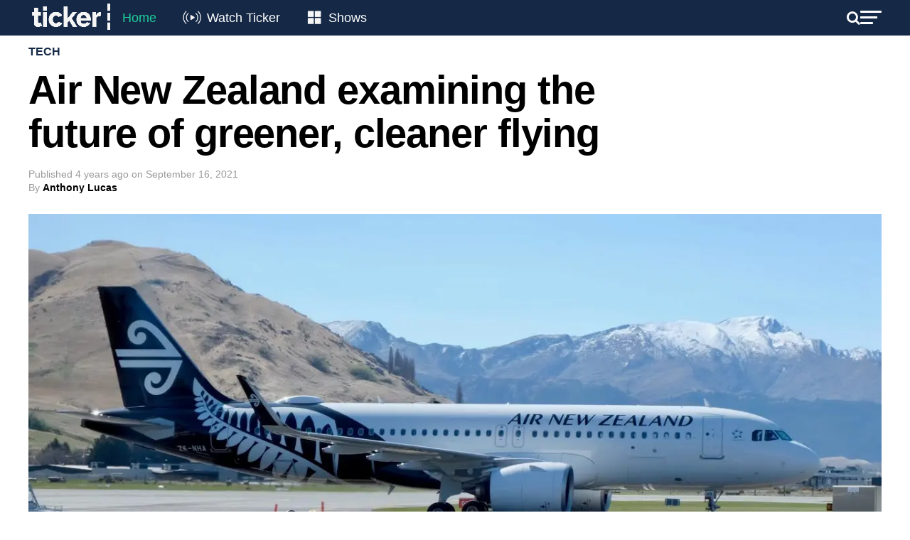

--- FILE ---
content_type: text/html; charset=UTF-8
request_url: https://tickernews.co/air-new-zealand-examining-the-future-of-greener-cleaner-flying/
body_size: 27747
content:
<!DOCTYPE html>
<html lang="en-US">
<head>
	<style type="text/css">
		.mvp-widget-home-new {
			width:100%;
			margin-top:30px;
		}
		.mvp-widget-home-new .mvp-widget-home-head,
		.mvp-widget-home-new h4.mvp-widget-home-title {
			float:none;
		}
		.mvp-widget-home-new .flowplayer, .mvp-widget-home-new .mvp-flex-story-img {
			margin-bottom:10px;
			max-height:170px;
			border-radius:8px;
		}
		.mvp-widget-home-new h2 {
			margin-bottom:5px;
		}
		.mvp-widget-home-new a {
			display:block;
			opacity:1;
			transition:all .3s;
		}
		.mvp-widget-home-new .mvp-flex-story-text h2, .mvp-widget-home-new h2 {
			font-weight:400;
		}
		.mvp-widget-home-new a:not(.carousel-item):hover {
			opacity:.6;
		}
		.mvp-widget-home-new .views {
			color:#777777;
			font-size:12px;
		}
		.featured-grid {
			display:flex;
			gap:20px;
			flex-wrap:wrap;
		}
		.featured-grid-left {
			flex-basis:calc(50% - 10px);
		}
		.featured-grid-right {
			flex-basis:calc(50% - 10px);
		}
		.featured-grid h4 {
			margin-bottom:20px;
		}
		.featured-grid-left p {
			font-size:18px;
			line-height:24px;
			font-weight:500;
			margin-top:10px;
		}
		.trending-grid {
			display:flex;
			gap:20px;
			flex-wrap:wrap;
		}
		.trending-grid-item {
			flex-basis:calc(50% - 10px);
		}
		.header-new, .header-new .mvp-main-box, .header-left, .header-right {
			background:#152947;
			color:#FFFFFF;
			display:flex;
			flex-wrap:wrap;
			align-items:center;
			align-content:center;
			justify-content:space-between;
			gap:15px;
		}
		.header-new .mvp-mega-dropdown .mvp-main-box {
			background:#FFFFFF;
		}
		.header-new .mvp-nav-logo-reg {
			height:50px;
		}
		.header-new .mvp-fly-but-wrap span, .header-new .mvp-search-but-wrap span {
			background-color:#FFFFFF;
		}
		.header-new span.mvp-nav-search-but {
			color:#FFFFFF;
		}
		.header-new .mvp-nav-menu {
			width:auto;
		}
		.header-new .mvp-nav-logo-reg img {
			width:120px;
		}
		.header-new .mvp-nav-menu ul li a {
			text-transform:none;
			font-size:18px;
			color:white;
			padding:16px 12px;
		}
		.header-new .mvp-nav-menu ul li:hover a {
			border-bottom:none;
			padding:16px 12px;
		}

		.header-new .mvp-nav-menu ul li.menu-item-home a {
			color:#1fcf9a;
		}
		.header-new .mvp-nav-menu ul li.menu-item-watch a {
			padding-left:55px;
		}
		.header-new .mvp-nav-menu ul li.menu-item-shows a {
			padding-left:52px;
		}
		.menu-item-watch::before, .menu-item-shows::before {
			content: "";
			position: absolute;
			display: inline-block;
			width: 45px;
			height: 28px;
			margin-right: 8px;
			vertical-align: middle;
			left: 0;
			top: 10px;
		}

		.menu-item-watch::before {
			background-image: url('https://tickernews.co/wp-content/uploads/2024/04/Live-icon.png');
			background-size: cover; /* Resize the background to fit the element size */
		}

		.menu-item-shows::before {
			background-image: url('https://tickernews.co/wp-content/uploads/2024/04/Category-icon.png');
			background-size: cover; /* Resize the background to fit the element size */
		}

		
		.hero-carousel {
			position: relative;
			overflow: hidden;
			width: 100%; /* Ensure the carousel spans the full width of the viewport */
			margin-top:0;
		}

		.hero-carousel .carousel-item {
			position: absolute;
			top: 0;
			left: 0;
			width: 100%; /* Images will scale to the full width of the carousel */
			opacity: 0;
			transition: opacity 1s ease-in-out;
			visibility: hidden;
			display: flex; /* Ensures the child elements (like <img>) are centered if needed */
			justify-content: center; /* Center horizontally */
			align-items: center; /* Center vertically */
		}

		.hero-carousel .carousel-item img {
			width: 100%; /* Scale image to full width of its container */
			height: auto; /* Maintain aspect ratio */
		}

		.hero-carousel .carousel-item.active,
		.hero-carousel .carousel-item.out {
			opacity: 1;
			visibility: visible;
		}

		
		.slider-container {
			display: flex;
			align-items: center; /* Aligns the slider and buttons vertically */
			justify-content: center; /* Centers the entire slider horizontally on the page */
			position:relative;
		}
		.home-slider {
			overflow: hidden;
			position: relative;
			width: 100%; /* You can adjust this width based on your design requirements */
		}
		.home-grid {
			display: flex;
			flex-wrap: nowrap;
			gap:20px;
			overflow-x: hidden; /* Hides horizontal scrollbar */
			scroll-snap-type: x mandatory;
		}
		.home-grid-item {
			flex: 0 0 calc(25% - 15px); /* Ensures that each item is exactly 25% of the slider's width */
			scroll-snap-align: start;
		}
		.home-slider .flowplayer img {
			border-radius:8px;
		}
		.slider-btn {
			border: none;
			cursor: pointer;
			background:none;
			color:#CCCCCC;
			font-size:50px;
			position:absolute;
			padding: 10px;
			z-index: 10;
			top:50px;
			display: none; /* Start with arrows hidden */
		}
		.slider-btn.prev {
			left:-50px;
		}
		.slider-btn.next {
			right:-50px;
		}
		
		.home-new #mvp-foot-menu-wrap {
			margin-top:20px;
		}
		
		.home-new #mvp-fly-wrap {
			-webkit-transform: translate3d(370px, 0, 0);
			-moz-transform: translate3d(370px, 0, 0);
			-ms-transform: translate3d(370px, 0, 0);
			-o-transform: translate3d(370px, 0, 0);
			transform: translate3d(370px, 0, 0);
			left:auto;
			right:0;
		}
		
		

		
		@media screen and (max-width:1260px) {
			.home-slider {
				width:94%;
			}
			.slider-btn.prev {
				left:-20px;
			}
			.slider-btn.next {
				right:-20px;
			}
		}
		@media screen and (max-width:1003px) {
			.home-new #mvp-main-body-wrap {
				padding-top:0;
			}
			.home-new .mvp-nav-logo-reg {
				display:block!important;
			}
		}
		@media screen and (max-width:782px) {
			.featured-grid-left, .featured-grid-right {
				flex-basis:100%;
			}
			.home-grid-item {
				flex-basis:calc(50% - 15px);
			}
			.header-new .mvp-nav-menu {
				display:none;
			}
			.home-slider {
				width:90%;
			}
			.slider-btn.prev {
				left:-24px;
			}
			.slider-btn.next {
				right:-24px;
			}
			.slider-btn {
				top:20px;
			}
			.home-grid {
				gap:10px;
			}
			.home-grid-item {
				flex-basis:calc(50% - 5px);
			}
		}
		@media screen and (max-width:479px) {
			.mvp-widget-home-new .mvp-mob-img {
				display:none!important;
			}
			.mvp-widget-home-new .mvp-reg-img {
				display:block!important;
			}
			.home-grid-item {
				flex-basis:100%;
			}
			.slider-btn {
				top:50px;
			}
		}

	</style>
	
<script>
	

document.addEventListener('DOMContentLoaded', function () {
	
	// hero carousel
    var carousel = document.querySelector('.hero-carousel');
    var items = document.querySelectorAll('.hero-carousel .carousel-item');
    var currentItem = 0;
    items[currentItem].classList.add('active');

    // Function to update the height of the carousel
    function updateCarouselHeight() {
        var activeImgHeight = items[currentItem].querySelector('img').clientHeight; // Get the current active image height
        carousel.style.height = activeImgHeight + 'px'; // Set the carousel height
    }

    // Update carousel height on initial load
    setTimeout(() => {
    	updateCarouselHeight();
    }, 1000);

    // Update carousel height whenever window resizes
    window.addEventListener('resize', updateCarouselHeight);

    function nextItem() {
        var previousItem = currentItem;
        currentItem = (currentItem + 1) % items.length;
        items[previousItem].classList.add('out');
        items[currentItem].classList.add('active');

        setTimeout(() => {
            items[previousItem].classList.remove('active');
            items[previousItem].classList.remove('out');
            updateCarouselHeight(); // Update the height when the active item changes
        }, 1000);
    }

    setInterval(nextItem, 4000);
	
});
	
document.addEventListener('DOMContentLoaded', function() {
    const sliders = document.querySelectorAll('.home-slider');

    sliders.forEach(function(slider) {
        const grid = slider.querySelector('.home-grid');
        const items = grid.querySelectorAll('.home-grid-item');
        const prevBtn = slider.parentNode.querySelector('.prev');
        const nextBtn = slider.parentNode.querySelector('.next');

        // Function to determine the number of items to scroll based on viewport width
        function getItemsToScroll() {
            const viewportWidth = window.innerWidth;
            if (viewportWidth <= 479) {
                return 1; // Scroll by 1 item if width <= 479px
            } else if (viewportWidth <= 782) {
                return 2; // Scroll by 2 items if width <= 782px
            } else {
                return 4; // Scroll by 4 items otherwise
            }
        }

        // Function to update arrow visibility
        let scrollTimeout;
        function updateArrowVisibility() {
            if (scrollTimeout) {
                clearTimeout(scrollTimeout);
            }
            scrollTimeout = setTimeout(() => {
                const itemWidth = items[0].offsetWidth + 20; // Includes gap
                const visibleWidth = slider.offsetWidth;
                const maxScrollLeft = grid.scrollWidth - visibleWidth;
                if (grid.scrollLeft > 0) {
                    prevBtn.style.display = 'block';
                } else {
                    prevBtn.style.display = 'none';
                }
                if (grid.scrollLeft >= maxScrollLeft - 1) {
                    nextBtn.style.display = 'none';
                } else {
                    nextBtn.style.display = 'block';
                }
            }, 150); // Slight delay to catch the end of the scroll event
        }

        // Event listeners for arrows
        function scrollGrid(direction) {
            const itemWidth = items[0].offsetWidth + 20; // Includes gap
            const itemsToScroll = getItemsToScroll();
            grid.scrollBy({ left: direction * (itemWidth * itemsToScroll), behavior: 'smooth' });
        }

        prevBtn.addEventListener('click', function() {
            scrollGrid(-1);
        });

        nextBtn.addEventListener('click', function() {
            scrollGrid(1);
        });

        // Attach scroll event listener to grid for dynamic update of visibility
        grid.addEventListener('scroll', updateArrowVisibility);

        // Initial check and update arrow visibility
        updateArrowVisibility();

        // Check and update arrow visibility when resizing the window
        window.addEventListener('resize', updateArrowVisibility);
    });
});



</script>
	
	
<script id="mcjs">!function(c,h,i,m,p){m=c.createElement(h),p=c.getElementsByTagName(h)[0],m.async=1,m.src=i,p.parentNode.insertBefore(m,p)}(document,"script","https://chimpstatic.com/mcjs-connected/js/users/b40fedb50de78b75e760bd71b/83ac3dd7e4408c8a100852de6.js");</script>
	
<meta charset="UTF-8" >
<meta name="viewport" id="viewport" content="width=device-width, initial-scale=1.0, maximum-scale=1.0, minimum-scale=1.0, user-scalable=no" />
<meta name="apple-itunes-app" content="app-id=1483869120">
<link rel="pingback" href="https://tickernews.co/xmlrpc.php" />
<meta property="og:type" content="article" />
					<meta property="og:image" content="https://tickernews.co/wp-content/uploads/2021/09/maxresdefault-1-1000x600.jpeg" />
		<meta name="twitter:image" content="https://tickernews.co/wp-content/uploads/2021/09/maxresdefault-1-1000x600.jpeg" />
	<meta property="og:url" content="https://tickernews.co/air-new-zealand-examining-the-future-of-greener-cleaner-flying/" />
<meta property="og:title" content="Air New Zealand examining the future of greener, cleaner flying" />
<meta property="og:description" content="New Zealand&#8217;s national carrier is looking to the future of eco-friendly flying Air New Zealand says it is right now examining how it can add low-carbon technologies like electric, hybrid or hydrogen powered planes to dramatically reduce emissions from shorter and regional flights as soon as 2030. The New Zealand-based airline confirmed that it has [&hellip;]" />
<meta name="twitter:card" content="summary">
<meta name="twitter:url" content="https://tickernews.co/air-new-zealand-examining-the-future-of-greener-cleaner-flying/">
<meta name="twitter:title" content="Air New Zealand examining the future of greener, cleaner flying">
<meta name="twitter:description" content="New Zealand&#8217;s national carrier is looking to the future of eco-friendly flying Air New Zealand says it is right now examining how it can add low-carbon technologies like electric, hybrid or hydrogen powered planes to dramatically reduce emissions from shorter and regional flights as soon as 2030. The New Zealand-based airline confirmed that it has [&hellip;]">
<meta name='robots' content='index, follow, max-image-preview:large, max-snippet:-1, max-video-preview:-1' />
<!-- Hubbub v.1.34.1 https://morehubbub.com/ -->
<meta property="og:locale" content="en_US" />
<meta property="og:type" content="article" />
<meta property="og:title" content="Air New Zealand examining the future of greener, cleaner flying" />
<meta property="og:description" content="The agreement between the European based aircraft manufacturer and Air New Zealand brings both companies a step closer to developing..." />
<meta property="og:url" content="https://tickernews.co/air-new-zealand-examining-the-future-of-greener-cleaner-flying/" />
<meta property="og:site_name" content="Ticker" />
<meta property="og:updated_time" content="2021-09-16T17:15:53+00:00" />
<meta property="article:published_time" content="2021-09-16T17:15:47+00:00" />
<meta property="article:modified_time" content="2021-09-16T17:15:53+00:00" />
<meta name="twitter:card" content="summary_large_image" />
<meta name="twitter:title" content="Air New Zealand examining the future of greener, cleaner flying" />
<meta name="twitter:description" content="The agreement between the European based aircraft manufacturer and Air New Zealand brings both companies a step closer to developing..." />
<meta class="flipboard-article" content="The agreement between the European based aircraft manufacturer and Air New Zealand brings both companies a step closer to developing..." />
<meta property="og:image" content="https://tickernews.co/wp-content/uploads/2021/09/maxresdefault-1.jpeg" />
<meta name="twitter:image" content="https://tickernews.co/wp-content/uploads/2021/09/maxresdefault-1.jpeg" />
<meta property="og:image:width" content="1280" />
<meta property="og:image:height" content="720" />
<!-- Hubbub v.1.34.1 https://morehubbub.com/ -->

	<!-- This site is optimized with the Yoast SEO plugin v26.7 - https://yoast.com/wordpress/plugins/seo/ -->
	<title>Air New Zealand examining the future of greener, cleaner flying</title>
	<meta name="description" content="The agreement between the European based aircraft manufacturer and Air New Zealand brings both companies a step closer to developing..." />
	<link rel="canonical" href="https://tickernews.co/air-new-zealand-examining-the-future-of-greener-cleaner-flying/" />
	<meta name="author" content="Anthony Lucas" />
	<meta name="twitter:label1" content="Written by" />
	<meta name="twitter:data1" content="Anthony Lucas" />
	<meta name="twitter:label2" content="Est. reading time" />
	<meta name="twitter:data2" content="2 minutes" />
	<script type="application/ld+json" class="yoast-schema-graph">{"@context":"https://schema.org","@graph":[{"@type":"Article","@id":"https://tickernews.co/air-new-zealand-examining-the-future-of-greener-cleaner-flying/#article","isPartOf":{"@id":"https://tickernews.co/air-new-zealand-examining-the-future-of-greener-cleaner-flying/"},"author":{"@id":"https://tickernews.co/#/schema/person/7d872bf47801d6867d392da6ba0e1cd2"},"headline":"Air New Zealand examining the future of greener, cleaner flying","datePublished":"2021-09-16T07:15:47+00:00","dateModified":"2021-09-16T07:15:53+00:00","mainEntityOfPage":{"@id":"https://tickernews.co/air-new-zealand-examining-the-future-of-greener-cleaner-flying/"},"wordCount":223,"commentCount":0,"publisher":{"@id":"https://tickernews.co/#organization"},"image":{"@id":"https://tickernews.co/air-new-zealand-examining-the-future-of-greener-cleaner-flying/#primaryimage"},"thumbnailUrl":"https://tickernews.co/wp-content/uploads/2021/09/maxresdefault-1.jpeg","keywords":["Business","Tech","trending"],"articleSection":["Tech","Ukraine War"],"inLanguage":"en-US","potentialAction":[{"@type":"CommentAction","name":"Comment","target":["https://tickernews.co/air-new-zealand-examining-the-future-of-greener-cleaner-flying/#respond"]}],"copyrightYear":"2021","copyrightHolder":{"@id":"https://tickernews.co/#organization"}},{"@type":"WebPage","@id":"https://tickernews.co/air-new-zealand-examining-the-future-of-greener-cleaner-flying/","url":"https://tickernews.co/air-new-zealand-examining-the-future-of-greener-cleaner-flying/","name":"Air New Zealand examining the future of greener, cleaner flying","isPartOf":{"@id":"https://tickernews.co/#website"},"primaryImageOfPage":{"@id":"https://tickernews.co/air-new-zealand-examining-the-future-of-greener-cleaner-flying/#primaryimage"},"image":{"@id":"https://tickernews.co/air-new-zealand-examining-the-future-of-greener-cleaner-flying/#primaryimage"},"thumbnailUrl":"https://tickernews.co/wp-content/uploads/2021/09/maxresdefault-1.jpeg","datePublished":"2021-09-16T07:15:47+00:00","dateModified":"2021-09-16T07:15:53+00:00","description":"The agreement between the European based aircraft manufacturer and Air New Zealand brings both companies a step closer to developing...","breadcrumb":{"@id":"https://tickernews.co/air-new-zealand-examining-the-future-of-greener-cleaner-flying/#breadcrumb"},"inLanguage":"en-US","potentialAction":[{"@type":"ReadAction","target":["https://tickernews.co/air-new-zealand-examining-the-future-of-greener-cleaner-flying/"]}]},{"@type":"ImageObject","inLanguage":"en-US","@id":"https://tickernews.co/air-new-zealand-examining-the-future-of-greener-cleaner-flying/#primaryimage","url":"https://tickernews.co/wp-content/uploads/2021/09/maxresdefault-1.jpeg","contentUrl":"https://tickernews.co/wp-content/uploads/2021/09/maxresdefault-1.jpeg","width":1280,"height":720},{"@type":"BreadcrumbList","@id":"https://tickernews.co/air-new-zealand-examining-the-future-of-greener-cleaner-flying/#breadcrumb","itemListElement":[{"@type":"ListItem","position":1,"name":"Home","item":"https://tickernews.co/"},{"@type":"ListItem","position":2,"name":"Air New Zealand examining the future of greener, cleaner flying"}]},{"@type":"WebSite","@id":"https://tickernews.co/#website","url":"https://tickernews.co/","name":"Ticker","description":"This is Ticker","publisher":{"@id":"https://tickernews.co/#organization"},"alternateName":"News for innovators and leaders","potentialAction":[{"@type":"SearchAction","target":{"@type":"EntryPoint","urlTemplate":"https://tickernews.co/?s={search_term_string}"},"query-input":{"@type":"PropertyValueSpecification","valueRequired":true,"valueName":"search_term_string"}}],"inLanguage":"en-US"},{"@type":"Organization","@id":"https://tickernews.co/#organization","name":"Ticker","url":"https://tickernews.co/","logo":{"@type":"ImageObject","inLanguage":"en-US","@id":"https://tickernews.co/#/schema/logo/image/","url":"https://tickernews.co/wp-content/uploads/2023/09/TICKER-SQUARE-LOGO-copy-1.jpg","contentUrl":"https://tickernews.co/wp-content/uploads/2023/09/TICKER-SQUARE-LOGO-copy-1.jpg","width":1080,"height":1080,"caption":"Ticker"},"image":{"@id":"https://tickernews.co/#/schema/logo/image/"},"sameAs":["https://www.facebook.com/tickerNEWSco","https://x.com/tickerNEWSco","https://www.instagram.com/tickernewsco/","https://www.linkedin.com/company/tickernewsco/","https://www.youtube.com/channel/UCiMroZIXuwlSh1r5wZdeU6Q"]},{"@type":"Person","@id":"https://tickernews.co/#/schema/person/7d872bf47801d6867d392da6ba0e1cd2","name":"Anthony Lucas","image":{"@type":"ImageObject","inLanguage":"en-US","@id":"https://tickernews.co/#/schema/person/image/80e736658fc9cf6df78b89d194366c14","url":"https://secure.gravatar.com/avatar/c7f4a0175c3ce23e09070fc06d7a624d6e90c825e68c8070b3602cad2f3dccae?s=96&d=mm&r=g","contentUrl":"https://secure.gravatar.com/avatar/c7f4a0175c3ce23e09070fc06d7a624d6e90c825e68c8070b3602cad2f3dccae?s=96&d=mm&r=g","caption":"Anthony Lucas"},"url":"https://tickernews.co/author/anthony-lucas/"}]}</script>
	<!-- / Yoast SEO plugin. -->


<link rel='dns-prefetch' href='//www.googletagmanager.com' />
<link rel='dns-prefetch' href='//ajax.googleapis.com' />
<link rel='dns-prefetch' href='//fonts.googleapis.com' />
<link rel='dns-prefetch' href='//pagead2.googlesyndication.com' />
<link rel="alternate" type="application/rss+xml" title="Ticker &raquo; Feed" href="https://tickernews.co/feed/" />
<link rel="alternate" type="application/rss+xml" title="Ticker &raquo; Comments Feed" href="https://tickernews.co/comments/feed/" />
<link rel="alternate" type="application/rss+xml" title="Ticker &raquo; Air New Zealand examining the future of greener, cleaner flying Comments Feed" href="https://tickernews.co/air-new-zealand-examining-the-future-of-greener-cleaner-flying/feed/" />
<link rel="alternate" title="oEmbed (JSON)" type="application/json+oembed" href="https://tickernews.co/wp-json/oembed/1.0/embed?url=https%3A%2F%2Ftickernews.co%2Fair-new-zealand-examining-the-future-of-greener-cleaner-flying%2F" />
<link rel="alternate" title="oEmbed (XML)" type="text/xml+oembed" href="https://tickernews.co/wp-json/oembed/1.0/embed?url=https%3A%2F%2Ftickernews.co%2Fair-new-zealand-examining-the-future-of-greener-cleaner-flying%2F&#038;format=xml" />
		<!-- This site uses the Google Analytics by MonsterInsights plugin v9.2.4 - Using Analytics tracking - https://www.monsterinsights.com/ -->
		<!-- Note: MonsterInsights is not currently configured on this site. The site owner needs to authenticate with Google Analytics in the MonsterInsights settings panel. -->
					<!-- No tracking code set -->
				<!-- / Google Analytics by MonsterInsights -->
		<style id='wp-img-auto-sizes-contain-inline-css' type='text/css'>
img:is([sizes=auto i],[sizes^="auto," i]){contain-intrinsic-size:3000px 1500px}
/*# sourceURL=wp-img-auto-sizes-contain-inline-css */
</style>
<style id='wp-block-heading-inline-css' type='text/css'>
h1:where(.wp-block-heading).has-background,h2:where(.wp-block-heading).has-background,h3:where(.wp-block-heading).has-background,h4:where(.wp-block-heading).has-background,h5:where(.wp-block-heading).has-background,h6:where(.wp-block-heading).has-background{padding:1.25em 2.375em}h1.has-text-align-left[style*=writing-mode]:where([style*=vertical-lr]),h1.has-text-align-right[style*=writing-mode]:where([style*=vertical-rl]),h2.has-text-align-left[style*=writing-mode]:where([style*=vertical-lr]),h2.has-text-align-right[style*=writing-mode]:where([style*=vertical-rl]),h3.has-text-align-left[style*=writing-mode]:where([style*=vertical-lr]),h3.has-text-align-right[style*=writing-mode]:where([style*=vertical-rl]),h4.has-text-align-left[style*=writing-mode]:where([style*=vertical-lr]),h4.has-text-align-right[style*=writing-mode]:where([style*=vertical-rl]),h5.has-text-align-left[style*=writing-mode]:where([style*=vertical-lr]),h5.has-text-align-right[style*=writing-mode]:where([style*=vertical-rl]),h6.has-text-align-left[style*=writing-mode]:where([style*=vertical-lr]),h6.has-text-align-right[style*=writing-mode]:where([style*=vertical-rl]){rotate:180deg}
/*# sourceURL=https://tickernews.co/wp-includes/blocks/heading/style.min.css */
</style>
<style id='wp-block-paragraph-inline-css' type='text/css'>
.is-small-text{font-size:.875em}.is-regular-text{font-size:1em}.is-large-text{font-size:2.25em}.is-larger-text{font-size:3em}.has-drop-cap:not(:focus):first-letter{float:left;font-size:8.4em;font-style:normal;font-weight:100;line-height:.68;margin:.05em .1em 0 0;text-transform:uppercase}body.rtl .has-drop-cap:not(:focus):first-letter{float:none;margin-left:.1em}p.has-drop-cap.has-background{overflow:hidden}:root :where(p.has-background){padding:1.25em 2.375em}:where(p.has-text-color:not(.has-link-color)) a{color:inherit}p.has-text-align-left[style*="writing-mode:vertical-lr"],p.has-text-align-right[style*="writing-mode:vertical-rl"]{rotate:180deg}
/*# sourceURL=https://tickernews.co/wp-includes/blocks/paragraph/style.min.css */
</style>
<style id='wp-emoji-styles-inline-css' type='text/css'>

	img.wp-smiley, img.emoji {
		display: inline !important;
		border: none !important;
		box-shadow: none !important;
		height: 1em !important;
		width: 1em !important;
		margin: 0 0.07em !important;
		vertical-align: -0.1em !important;
		background: none !important;
		padding: 0 !important;
	}
/*# sourceURL=wp-emoji-styles-inline-css */
</style>
<style id='wp-block-library-inline-css' type='text/css'>
:root{--wp-block-synced-color:#7a00df;--wp-block-synced-color--rgb:122,0,223;--wp-bound-block-color:var(--wp-block-synced-color);--wp-editor-canvas-background:#ddd;--wp-admin-theme-color:#007cba;--wp-admin-theme-color--rgb:0,124,186;--wp-admin-theme-color-darker-10:#006ba1;--wp-admin-theme-color-darker-10--rgb:0,107,160.5;--wp-admin-theme-color-darker-20:#005a87;--wp-admin-theme-color-darker-20--rgb:0,90,135;--wp-admin-border-width-focus:2px}@media (min-resolution:192dpi){:root{--wp-admin-border-width-focus:1.5px}}.wp-element-button{cursor:pointer}:root .has-very-light-gray-background-color{background-color:#eee}:root .has-very-dark-gray-background-color{background-color:#313131}:root .has-very-light-gray-color{color:#eee}:root .has-very-dark-gray-color{color:#313131}:root .has-vivid-green-cyan-to-vivid-cyan-blue-gradient-background{background:linear-gradient(135deg,#00d084,#0693e3)}:root .has-purple-crush-gradient-background{background:linear-gradient(135deg,#34e2e4,#4721fb 50%,#ab1dfe)}:root .has-hazy-dawn-gradient-background{background:linear-gradient(135deg,#faaca8,#dad0ec)}:root .has-subdued-olive-gradient-background{background:linear-gradient(135deg,#fafae1,#67a671)}:root .has-atomic-cream-gradient-background{background:linear-gradient(135deg,#fdd79a,#004a59)}:root .has-nightshade-gradient-background{background:linear-gradient(135deg,#330968,#31cdcf)}:root .has-midnight-gradient-background{background:linear-gradient(135deg,#020381,#2874fc)}:root{--wp--preset--font-size--normal:16px;--wp--preset--font-size--huge:42px}.has-regular-font-size{font-size:1em}.has-larger-font-size{font-size:2.625em}.has-normal-font-size{font-size:var(--wp--preset--font-size--normal)}.has-huge-font-size{font-size:var(--wp--preset--font-size--huge)}.has-text-align-center{text-align:center}.has-text-align-left{text-align:left}.has-text-align-right{text-align:right}.has-fit-text{white-space:nowrap!important}#end-resizable-editor-section{display:none}.aligncenter{clear:both}.items-justified-left{justify-content:flex-start}.items-justified-center{justify-content:center}.items-justified-right{justify-content:flex-end}.items-justified-space-between{justify-content:space-between}.screen-reader-text{border:0;clip-path:inset(50%);height:1px;margin:-1px;overflow:hidden;padding:0;position:absolute;width:1px;word-wrap:normal!important}.screen-reader-text:focus{background-color:#ddd;clip-path:none;color:#444;display:block;font-size:1em;height:auto;left:5px;line-height:normal;padding:15px 23px 14px;text-decoration:none;top:5px;width:auto;z-index:100000}html :where(.has-border-color){border-style:solid}html :where([style*=border-top-color]){border-top-style:solid}html :where([style*=border-right-color]){border-right-style:solid}html :where([style*=border-bottom-color]){border-bottom-style:solid}html :where([style*=border-left-color]){border-left-style:solid}html :where([style*=border-width]){border-style:solid}html :where([style*=border-top-width]){border-top-style:solid}html :where([style*=border-right-width]){border-right-style:solid}html :where([style*=border-bottom-width]){border-bottom-style:solid}html :where([style*=border-left-width]){border-left-style:solid}html :where(img[class*=wp-image-]){height:auto;max-width:100%}:where(figure){margin:0 0 1em}html :where(.is-position-sticky){--wp-admin--admin-bar--position-offset:var(--wp-admin--admin-bar--height,0px)}@media screen and (max-width:600px){html :where(.is-position-sticky){--wp-admin--admin-bar--position-offset:0px}}

/*# sourceURL=wp-block-library-inline-css */
</style><style id='wp-block-image-inline-css' type='text/css'>
.wp-block-image>a,.wp-block-image>figure>a{display:inline-block}.wp-block-image img{box-sizing:border-box;height:auto;max-width:100%;vertical-align:bottom}@media not (prefers-reduced-motion){.wp-block-image img.hide{visibility:hidden}.wp-block-image img.show{animation:show-content-image .4s}}.wp-block-image[style*=border-radius] img,.wp-block-image[style*=border-radius]>a{border-radius:inherit}.wp-block-image.has-custom-border img{box-sizing:border-box}.wp-block-image.aligncenter{text-align:center}.wp-block-image.alignfull>a,.wp-block-image.alignwide>a{width:100%}.wp-block-image.alignfull img,.wp-block-image.alignwide img{height:auto;width:100%}.wp-block-image .aligncenter,.wp-block-image .alignleft,.wp-block-image .alignright,.wp-block-image.aligncenter,.wp-block-image.alignleft,.wp-block-image.alignright{display:table}.wp-block-image .aligncenter>figcaption,.wp-block-image .alignleft>figcaption,.wp-block-image .alignright>figcaption,.wp-block-image.aligncenter>figcaption,.wp-block-image.alignleft>figcaption,.wp-block-image.alignright>figcaption{caption-side:bottom;display:table-caption}.wp-block-image .alignleft{float:left;margin:.5em 1em .5em 0}.wp-block-image .alignright{float:right;margin:.5em 0 .5em 1em}.wp-block-image .aligncenter{margin-left:auto;margin-right:auto}.wp-block-image :where(figcaption){margin-bottom:1em;margin-top:.5em}.wp-block-image.is-style-circle-mask img{border-radius:9999px}@supports ((-webkit-mask-image:none) or (mask-image:none)) or (-webkit-mask-image:none){.wp-block-image.is-style-circle-mask img{border-radius:0;-webkit-mask-image:url('data:image/svg+xml;utf8,<svg viewBox="0 0 100 100" xmlns="http://www.w3.org/2000/svg"><circle cx="50" cy="50" r="50"/></svg>');mask-image:url('data:image/svg+xml;utf8,<svg viewBox="0 0 100 100" xmlns="http://www.w3.org/2000/svg"><circle cx="50" cy="50" r="50"/></svg>');mask-mode:alpha;-webkit-mask-position:center;mask-position:center;-webkit-mask-repeat:no-repeat;mask-repeat:no-repeat;-webkit-mask-size:contain;mask-size:contain}}:root :where(.wp-block-image.is-style-rounded img,.wp-block-image .is-style-rounded img){border-radius:9999px}.wp-block-image figure{margin:0}.wp-lightbox-container{display:flex;flex-direction:column;position:relative}.wp-lightbox-container img{cursor:zoom-in}.wp-lightbox-container img:hover+button{opacity:1}.wp-lightbox-container button{align-items:center;backdrop-filter:blur(16px) saturate(180%);background-color:#5a5a5a40;border:none;border-radius:4px;cursor:zoom-in;display:flex;height:20px;justify-content:center;opacity:0;padding:0;position:absolute;right:16px;text-align:center;top:16px;width:20px;z-index:100}@media not (prefers-reduced-motion){.wp-lightbox-container button{transition:opacity .2s ease}}.wp-lightbox-container button:focus-visible{outline:3px auto #5a5a5a40;outline:3px auto -webkit-focus-ring-color;outline-offset:3px}.wp-lightbox-container button:hover{cursor:pointer;opacity:1}.wp-lightbox-container button:focus{opacity:1}.wp-lightbox-container button:focus,.wp-lightbox-container button:hover,.wp-lightbox-container button:not(:hover):not(:active):not(.has-background){background-color:#5a5a5a40;border:none}.wp-lightbox-overlay{box-sizing:border-box;cursor:zoom-out;height:100vh;left:0;overflow:hidden;position:fixed;top:0;visibility:hidden;width:100%;z-index:100000}.wp-lightbox-overlay .close-button{align-items:center;cursor:pointer;display:flex;justify-content:center;min-height:40px;min-width:40px;padding:0;position:absolute;right:calc(env(safe-area-inset-right) + 16px);top:calc(env(safe-area-inset-top) + 16px);z-index:5000000}.wp-lightbox-overlay .close-button:focus,.wp-lightbox-overlay .close-button:hover,.wp-lightbox-overlay .close-button:not(:hover):not(:active):not(.has-background){background:none;border:none}.wp-lightbox-overlay .lightbox-image-container{height:var(--wp--lightbox-container-height);left:50%;overflow:hidden;position:absolute;top:50%;transform:translate(-50%,-50%);transform-origin:top left;width:var(--wp--lightbox-container-width);z-index:9999999999}.wp-lightbox-overlay .wp-block-image{align-items:center;box-sizing:border-box;display:flex;height:100%;justify-content:center;margin:0;position:relative;transform-origin:0 0;width:100%;z-index:3000000}.wp-lightbox-overlay .wp-block-image img{height:var(--wp--lightbox-image-height);min-height:var(--wp--lightbox-image-height);min-width:var(--wp--lightbox-image-width);width:var(--wp--lightbox-image-width)}.wp-lightbox-overlay .wp-block-image figcaption{display:none}.wp-lightbox-overlay button{background:none;border:none}.wp-lightbox-overlay .scrim{background-color:#fff;height:100%;opacity:.9;position:absolute;width:100%;z-index:2000000}.wp-lightbox-overlay.active{visibility:visible}@media not (prefers-reduced-motion){.wp-lightbox-overlay.active{animation:turn-on-visibility .25s both}.wp-lightbox-overlay.active img{animation:turn-on-visibility .35s both}.wp-lightbox-overlay.show-closing-animation:not(.active){animation:turn-off-visibility .35s both}.wp-lightbox-overlay.show-closing-animation:not(.active) img{animation:turn-off-visibility .25s both}.wp-lightbox-overlay.zoom.active{animation:none;opacity:1;visibility:visible}.wp-lightbox-overlay.zoom.active .lightbox-image-container{animation:lightbox-zoom-in .4s}.wp-lightbox-overlay.zoom.active .lightbox-image-container img{animation:none}.wp-lightbox-overlay.zoom.active .scrim{animation:turn-on-visibility .4s forwards}.wp-lightbox-overlay.zoom.show-closing-animation:not(.active){animation:none}.wp-lightbox-overlay.zoom.show-closing-animation:not(.active) .lightbox-image-container{animation:lightbox-zoom-out .4s}.wp-lightbox-overlay.zoom.show-closing-animation:not(.active) .lightbox-image-container img{animation:none}.wp-lightbox-overlay.zoom.show-closing-animation:not(.active) .scrim{animation:turn-off-visibility .4s forwards}}@keyframes show-content-image{0%{visibility:hidden}99%{visibility:hidden}to{visibility:visible}}@keyframes turn-on-visibility{0%{opacity:0}to{opacity:1}}@keyframes turn-off-visibility{0%{opacity:1;visibility:visible}99%{opacity:0;visibility:visible}to{opacity:0;visibility:hidden}}@keyframes lightbox-zoom-in{0%{transform:translate(calc((-100vw + var(--wp--lightbox-scrollbar-width))/2 + var(--wp--lightbox-initial-left-position)),calc(-50vh + var(--wp--lightbox-initial-top-position))) scale(var(--wp--lightbox-scale))}to{transform:translate(-50%,-50%) scale(1)}}@keyframes lightbox-zoom-out{0%{transform:translate(-50%,-50%) scale(1);visibility:visible}99%{visibility:visible}to{transform:translate(calc((-100vw + var(--wp--lightbox-scrollbar-width))/2 + var(--wp--lightbox-initial-left-position)),calc(-50vh + var(--wp--lightbox-initial-top-position))) scale(var(--wp--lightbox-scale));visibility:hidden}}
/*# sourceURL=https://tickernews.co/wp-includes/blocks/image/style.min.css */
</style>
<style id='global-styles-inline-css' type='text/css'>
:root{--wp--preset--aspect-ratio--square: 1;--wp--preset--aspect-ratio--4-3: 4/3;--wp--preset--aspect-ratio--3-4: 3/4;--wp--preset--aspect-ratio--3-2: 3/2;--wp--preset--aspect-ratio--2-3: 2/3;--wp--preset--aspect-ratio--16-9: 16/9;--wp--preset--aspect-ratio--9-16: 9/16;--wp--preset--color--black: #000000;--wp--preset--color--cyan-bluish-gray: #abb8c3;--wp--preset--color--white: #ffffff;--wp--preset--color--pale-pink: #f78da7;--wp--preset--color--vivid-red: #cf2e2e;--wp--preset--color--luminous-vivid-orange: #ff6900;--wp--preset--color--luminous-vivid-amber: #fcb900;--wp--preset--color--light-green-cyan: #7bdcb5;--wp--preset--color--vivid-green-cyan: #00d084;--wp--preset--color--pale-cyan-blue: #8ed1fc;--wp--preset--color--vivid-cyan-blue: #0693e3;--wp--preset--color--vivid-purple: #9b51e0;--wp--preset--color--: #444;--wp--preset--gradient--vivid-cyan-blue-to-vivid-purple: linear-gradient(135deg,rgb(6,147,227) 0%,rgb(155,81,224) 100%);--wp--preset--gradient--light-green-cyan-to-vivid-green-cyan: linear-gradient(135deg,rgb(122,220,180) 0%,rgb(0,208,130) 100%);--wp--preset--gradient--luminous-vivid-amber-to-luminous-vivid-orange: linear-gradient(135deg,rgb(252,185,0) 0%,rgb(255,105,0) 100%);--wp--preset--gradient--luminous-vivid-orange-to-vivid-red: linear-gradient(135deg,rgb(255,105,0) 0%,rgb(207,46,46) 100%);--wp--preset--gradient--very-light-gray-to-cyan-bluish-gray: linear-gradient(135deg,rgb(238,238,238) 0%,rgb(169,184,195) 100%);--wp--preset--gradient--cool-to-warm-spectrum: linear-gradient(135deg,rgb(74,234,220) 0%,rgb(151,120,209) 20%,rgb(207,42,186) 40%,rgb(238,44,130) 60%,rgb(251,105,98) 80%,rgb(254,248,76) 100%);--wp--preset--gradient--blush-light-purple: linear-gradient(135deg,rgb(255,206,236) 0%,rgb(152,150,240) 100%);--wp--preset--gradient--blush-bordeaux: linear-gradient(135deg,rgb(254,205,165) 0%,rgb(254,45,45) 50%,rgb(107,0,62) 100%);--wp--preset--gradient--luminous-dusk: linear-gradient(135deg,rgb(255,203,112) 0%,rgb(199,81,192) 50%,rgb(65,88,208) 100%);--wp--preset--gradient--pale-ocean: linear-gradient(135deg,rgb(255,245,203) 0%,rgb(182,227,212) 50%,rgb(51,167,181) 100%);--wp--preset--gradient--electric-grass: linear-gradient(135deg,rgb(202,248,128) 0%,rgb(113,206,126) 100%);--wp--preset--gradient--midnight: linear-gradient(135deg,rgb(2,3,129) 0%,rgb(40,116,252) 100%);--wp--preset--font-size--small: 13px;--wp--preset--font-size--medium: 20px;--wp--preset--font-size--large: 36px;--wp--preset--font-size--x-large: 42px;--wp--preset--spacing--20: 0.44rem;--wp--preset--spacing--30: 0.67rem;--wp--preset--spacing--40: 1rem;--wp--preset--spacing--50: 1.5rem;--wp--preset--spacing--60: 2.25rem;--wp--preset--spacing--70: 3.38rem;--wp--preset--spacing--80: 5.06rem;--wp--preset--shadow--natural: 6px 6px 9px rgba(0, 0, 0, 0.2);--wp--preset--shadow--deep: 12px 12px 50px rgba(0, 0, 0, 0.4);--wp--preset--shadow--sharp: 6px 6px 0px rgba(0, 0, 0, 0.2);--wp--preset--shadow--outlined: 6px 6px 0px -3px rgb(255, 255, 255), 6px 6px rgb(0, 0, 0);--wp--preset--shadow--crisp: 6px 6px 0px rgb(0, 0, 0);}:where(.is-layout-flex){gap: 0.5em;}:where(.is-layout-grid){gap: 0.5em;}body .is-layout-flex{display: flex;}.is-layout-flex{flex-wrap: wrap;align-items: center;}.is-layout-flex > :is(*, div){margin: 0;}body .is-layout-grid{display: grid;}.is-layout-grid > :is(*, div){margin: 0;}:where(.wp-block-columns.is-layout-flex){gap: 2em;}:where(.wp-block-columns.is-layout-grid){gap: 2em;}:where(.wp-block-post-template.is-layout-flex){gap: 1.25em;}:where(.wp-block-post-template.is-layout-grid){gap: 1.25em;}.has-black-color{color: var(--wp--preset--color--black) !important;}.has-cyan-bluish-gray-color{color: var(--wp--preset--color--cyan-bluish-gray) !important;}.has-white-color{color: var(--wp--preset--color--white) !important;}.has-pale-pink-color{color: var(--wp--preset--color--pale-pink) !important;}.has-vivid-red-color{color: var(--wp--preset--color--vivid-red) !important;}.has-luminous-vivid-orange-color{color: var(--wp--preset--color--luminous-vivid-orange) !important;}.has-luminous-vivid-amber-color{color: var(--wp--preset--color--luminous-vivid-amber) !important;}.has-light-green-cyan-color{color: var(--wp--preset--color--light-green-cyan) !important;}.has-vivid-green-cyan-color{color: var(--wp--preset--color--vivid-green-cyan) !important;}.has-pale-cyan-blue-color{color: var(--wp--preset--color--pale-cyan-blue) !important;}.has-vivid-cyan-blue-color{color: var(--wp--preset--color--vivid-cyan-blue) !important;}.has-vivid-purple-color{color: var(--wp--preset--color--vivid-purple) !important;}.has-black-background-color{background-color: var(--wp--preset--color--black) !important;}.has-cyan-bluish-gray-background-color{background-color: var(--wp--preset--color--cyan-bluish-gray) !important;}.has-white-background-color{background-color: var(--wp--preset--color--white) !important;}.has-pale-pink-background-color{background-color: var(--wp--preset--color--pale-pink) !important;}.has-vivid-red-background-color{background-color: var(--wp--preset--color--vivid-red) !important;}.has-luminous-vivid-orange-background-color{background-color: var(--wp--preset--color--luminous-vivid-orange) !important;}.has-luminous-vivid-amber-background-color{background-color: var(--wp--preset--color--luminous-vivid-amber) !important;}.has-light-green-cyan-background-color{background-color: var(--wp--preset--color--light-green-cyan) !important;}.has-vivid-green-cyan-background-color{background-color: var(--wp--preset--color--vivid-green-cyan) !important;}.has-pale-cyan-blue-background-color{background-color: var(--wp--preset--color--pale-cyan-blue) !important;}.has-vivid-cyan-blue-background-color{background-color: var(--wp--preset--color--vivid-cyan-blue) !important;}.has-vivid-purple-background-color{background-color: var(--wp--preset--color--vivid-purple) !important;}.has-black-border-color{border-color: var(--wp--preset--color--black) !important;}.has-cyan-bluish-gray-border-color{border-color: var(--wp--preset--color--cyan-bluish-gray) !important;}.has-white-border-color{border-color: var(--wp--preset--color--white) !important;}.has-pale-pink-border-color{border-color: var(--wp--preset--color--pale-pink) !important;}.has-vivid-red-border-color{border-color: var(--wp--preset--color--vivid-red) !important;}.has-luminous-vivid-orange-border-color{border-color: var(--wp--preset--color--luminous-vivid-orange) !important;}.has-luminous-vivid-amber-border-color{border-color: var(--wp--preset--color--luminous-vivid-amber) !important;}.has-light-green-cyan-border-color{border-color: var(--wp--preset--color--light-green-cyan) !important;}.has-vivid-green-cyan-border-color{border-color: var(--wp--preset--color--vivid-green-cyan) !important;}.has-pale-cyan-blue-border-color{border-color: var(--wp--preset--color--pale-cyan-blue) !important;}.has-vivid-cyan-blue-border-color{border-color: var(--wp--preset--color--vivid-cyan-blue) !important;}.has-vivid-purple-border-color{border-color: var(--wp--preset--color--vivid-purple) !important;}.has-vivid-cyan-blue-to-vivid-purple-gradient-background{background: var(--wp--preset--gradient--vivid-cyan-blue-to-vivid-purple) !important;}.has-light-green-cyan-to-vivid-green-cyan-gradient-background{background: var(--wp--preset--gradient--light-green-cyan-to-vivid-green-cyan) !important;}.has-luminous-vivid-amber-to-luminous-vivid-orange-gradient-background{background: var(--wp--preset--gradient--luminous-vivid-amber-to-luminous-vivid-orange) !important;}.has-luminous-vivid-orange-to-vivid-red-gradient-background{background: var(--wp--preset--gradient--luminous-vivid-orange-to-vivid-red) !important;}.has-very-light-gray-to-cyan-bluish-gray-gradient-background{background: var(--wp--preset--gradient--very-light-gray-to-cyan-bluish-gray) !important;}.has-cool-to-warm-spectrum-gradient-background{background: var(--wp--preset--gradient--cool-to-warm-spectrum) !important;}.has-blush-light-purple-gradient-background{background: var(--wp--preset--gradient--blush-light-purple) !important;}.has-blush-bordeaux-gradient-background{background: var(--wp--preset--gradient--blush-bordeaux) !important;}.has-luminous-dusk-gradient-background{background: var(--wp--preset--gradient--luminous-dusk) !important;}.has-pale-ocean-gradient-background{background: var(--wp--preset--gradient--pale-ocean) !important;}.has-electric-grass-gradient-background{background: var(--wp--preset--gradient--electric-grass) !important;}.has-midnight-gradient-background{background: var(--wp--preset--gradient--midnight) !important;}.has-small-font-size{font-size: var(--wp--preset--font-size--small) !important;}.has-medium-font-size{font-size: var(--wp--preset--font-size--medium) !important;}.has-large-font-size{font-size: var(--wp--preset--font-size--large) !important;}.has-x-large-font-size{font-size: var(--wp--preset--font-size--x-large) !important;}
/*# sourceURL=global-styles-inline-css */
</style>

<style id='classic-theme-styles-inline-css' type='text/css'>
/*! This file is auto-generated */
.wp-block-button__link{color:#fff;background-color:#32373c;border-radius:9999px;box-shadow:none;text-decoration:none;padding:calc(.667em + 2px) calc(1.333em + 2px);font-size:1.125em}.wp-block-file__button{background:#32373c;color:#fff;text-decoration:none}
/*# sourceURL=/wp-includes/css/classic-themes.min.css */
</style>
<link rel='stylesheet' id='dpsp-frontend-style-pro-css' href='https://tickernews.co/wp-content/plugins/social-pug/assets/dist/style-frontend-pro.css?ver=1.34.1' type='text/css' media='all' />
<style id='dpsp-frontend-style-pro-inline-css' type='text/css'>

			@media screen and ( max-width : 720px ) {
				aside#dpsp-floating-sidebar.dpsp-hide-on-mobile.opened {
					display: none;
				}
			}
			
/*# sourceURL=dpsp-frontend-style-pro-inline-css */
</style>
<link rel='stylesheet' id='theiaPostSlider-css' href='https://tickernews.co/wp-content/plugins/theia-post-slider-premium/dist/css/font-theme.css?ver=2.8.0' type='text/css' media='all' />
<style id='theiaPostSlider-inline-css' type='text/css'>


				.theiaPostSlider_nav.fontTheme ._title,
				.theiaPostSlider_nav.fontTheme ._text {
					line-height: 48px;
				}

				.theiaPostSlider_nav.fontTheme ._button,
				.theiaPostSlider_nav.fontTheme ._button svg {
					color: #f08100;
					fill: #f08100;
				}

				.theiaPostSlider_nav.fontTheme ._button ._2 span {
					font-size: 48px;
					line-height: 48px;
				}

				.theiaPostSlider_nav.fontTheme ._button ._2 svg {
					width: 48px;
				}

				.theiaPostSlider_nav.fontTheme ._button:hover,
				.theiaPostSlider_nav.fontTheme ._button:focus,
				.theiaPostSlider_nav.fontTheme ._button:hover svg,
				.theiaPostSlider_nav.fontTheme ._button:focus svg {
					color: #ffa338;
					fill: #ffa338;
				}

				.theiaPostSlider_nav.fontTheme ._disabled,
                .theiaPostSlider_nav.fontTheme ._disabled svg {
					color: #777777 !important;
					fill: #777777 !important;
				}
			
/*# sourceURL=theiaPostSlider-inline-css */
</style>
<link rel='stylesheet' id='ql-jquery-ui-css' href='//ajax.googleapis.com/ajax/libs/jqueryui/1.12.1/themes/smoothness/jquery-ui.css?ver=6.9' type='text/css' media='all' />
<link rel='stylesheet' id='mvp-custom-style-css' href='https://tickernews.co/wp-content/themes/zox-news/style.css?ver=6.9' type='text/css' media='all' />
<style id='mvp-custom-style-inline-css' type='text/css'>


#mvp-wallpaper {
	background: url() no-repeat 50% 0;
	}

#mvp-foot-copy a {
	color: #008cef;
	}

#mvp-content-main p a,
.mvp-post-add-main p a {
	box-shadow: inset 0 -4px 0 #008cef;
	}

#mvp-content-main p a:hover,
.mvp-post-add-main p a:hover {
	background: #008cef;
	}

a,
a:visited,
.post-info-name a,
.woocommerce .woocommerce-breadcrumb a {
	color: #008cef;
	}

#mvp-side-wrap a:hover {
	color: #008cef;
	}

.mvp-fly-top:hover,
.mvp-vid-box-wrap,
ul.mvp-soc-mob-list li.mvp-soc-mob-com {
	background: #0833f2;
	}

nav.mvp-fly-nav-menu ul li.menu-item-has-children:after,
.mvp-feat1-left-wrap span.mvp-cd-cat,
.mvp-widget-feat1-top-story span.mvp-cd-cat,
.mvp-widget-feat2-left-cont span.mvp-cd-cat,
.mvp-widget-dark-feat span.mvp-cd-cat,
.mvp-widget-dark-sub span.mvp-cd-cat,
.mvp-vid-wide-text span.mvp-cd-cat,
.mvp-feat2-top-text span.mvp-cd-cat,
.mvp-feat3-main-story span.mvp-cd-cat,
.mvp-feat3-sub-text span.mvp-cd-cat,
.mvp-feat4-main-text span.mvp-cd-cat,
.woocommerce-message:before,
.woocommerce-info:before,
.woocommerce-message:before {
	color: #0833f2;
	}

#searchform input,
.mvp-authors-name {
	border-bottom: 1px solid #0833f2;
	}

.mvp-fly-top:hover {
	border-top: 1px solid #0833f2;
	border-left: 1px solid #0833f2;
	border-bottom: 1px solid #0833f2;
	}

.woocommerce .widget_price_filter .ui-slider .ui-slider-handle,
.woocommerce #respond input#submit.alt,
.woocommerce a.button.alt,
.woocommerce button.button.alt,
.woocommerce input.button.alt,
.woocommerce #respond input#submit.alt:hover,
.woocommerce a.button.alt:hover,
.woocommerce button.button.alt:hover,
.woocommerce input.button.alt:hover {
	background-color: #0833f2;
	}

.woocommerce-error,
.woocommerce-info,
.woocommerce-message {
	border-top-color: #0833f2;
	}

ul.mvp-feat1-list-buts li.active span.mvp-feat1-list-but,
span.mvp-widget-home-title,
span.mvp-post-cat,
span.mvp-feat1-pop-head {
	background: #142946;
	}

.woocommerce span.onsale {
	background-color: #142946;
	}

.mvp-widget-feat2-side-more-but,
.woocommerce .star-rating span:before,
span.mvp-prev-next-label,
.mvp-cat-date-wrap .sticky {
	color: #142946 !important;
	}

#mvp-main-nav-top,
#mvp-fly-wrap,
.mvp-soc-mob-right,
#mvp-main-nav-small-cont {
	background: #ffffff;
	}

#mvp-main-nav-small .mvp-fly-but-wrap span,
#mvp-main-nav-small .mvp-search-but-wrap span,
.mvp-nav-top-left .mvp-fly-but-wrap span,
#mvp-fly-wrap .mvp-fly-but-wrap span {
	background: #142946;
	}

.mvp-nav-top-right .mvp-nav-search-but,
span.mvp-fly-soc-head,
.mvp-soc-mob-right i,
#mvp-main-nav-small span.mvp-nav-search-but,
#mvp-main-nav-small .mvp-nav-menu ul li a  {
	color: #142946;
	}

#mvp-main-nav-small .mvp-nav-menu ul li.menu-item-has-children a:after {
	border-color: #142946 transparent transparent transparent;
	}

#mvp-nav-top-wrap span.mvp-nav-search-but:hover,
#mvp-main-nav-small span.mvp-nav-search-but:hover {
	color: #142946;
	}

#mvp-nav-top-wrap .mvp-fly-but-wrap:hover span,
#mvp-main-nav-small .mvp-fly-but-wrap:hover span,
span.mvp-woo-cart-num:hover {
	background: #142946;
	}

#mvp-main-nav-bot-cont {
	background: #f6f6f6;
	}

#mvp-nav-bot-wrap .mvp-fly-but-wrap span,
#mvp-nav-bot-wrap .mvp-search-but-wrap span {
	background: #142946;
	}

#mvp-nav-bot-wrap span.mvp-nav-search-but,
#mvp-nav-bot-wrap .mvp-nav-menu ul li a {
	color: #142946;
	}

#mvp-nav-bot-wrap .mvp-nav-menu ul li.menu-item-has-children a:after {
	border-color: #142946 transparent transparent transparent;
	}

.mvp-nav-menu ul li:hover a {
	border-bottom: 5px solid #008cef;
	}

#mvp-nav-bot-wrap .mvp-fly-but-wrap:hover span {
	background: #008cef;
	}

#mvp-nav-bot-wrap span.mvp-nav-search-but:hover {
	color: #008cef;
	}

body,
.mvp-feat1-feat-text p,
.mvp-feat2-top-text p,
.mvp-feat3-main-text p,
.mvp-feat3-sub-text p,
#searchform input,
.mvp-author-info-text,
span.mvp-post-excerpt,
.mvp-nav-menu ul li ul.sub-menu li a,
nav.mvp-fly-nav-menu ul li a,
.mvp-ad-label,
span.mvp-feat-caption,
.mvp-post-tags a,
.mvp-post-tags a:visited,
span.mvp-author-box-name a,
#mvp-author-box-text p,
.mvp-post-gallery-text p,
ul.mvp-soc-mob-list li span,
#comments,
h3#reply-title,
h2.comments,
#mvp-foot-copy p,
span.mvp-fly-soc-head,
.mvp-post-tags-header,
span.mvp-prev-next-label,
span.mvp-post-add-link-but,
#mvp-comments-button a,
#mvp-comments-button span.mvp-comment-but-text,
.woocommerce ul.product_list_widget span.product-title,
.woocommerce ul.product_list_widget li a,
.woocommerce #reviews #comments ol.commentlist li .comment-text p.meta,
.woocommerce div.product p.price,
.woocommerce div.product p.price ins,
.woocommerce div.product p.price del,
.woocommerce ul.products li.product .price del,
.woocommerce ul.products li.product .price ins,
.woocommerce ul.products li.product .price,
.woocommerce #respond input#submit,
.woocommerce a.button,
.woocommerce button.button,
.woocommerce input.button,
.woocommerce .widget_price_filter .price_slider_amount .button,
.woocommerce span.onsale,
.woocommerce-review-link,
#woo-content p.woocommerce-result-count,
.woocommerce div.product .woocommerce-tabs ul.tabs li a,
a.mvp-inf-more-but,
span.mvp-cont-read-but,
span.mvp-cd-cat,
span.mvp-cd-date,
.mvp-feat4-main-text p,
span.mvp-woo-cart-num,
span.mvp-widget-home-title2,
.wp-caption,
#mvp-content-main p.wp-caption-text,
.gallery-caption,
.mvp-post-add-main p.wp-caption-text,
#bbpress-forums,
#bbpress-forums p,
.protected-post-form input,
#mvp-feat6-text p {
	font-family: 'acumin regular', sans-serif;
	}

.mvp-blog-story-text p,
span.mvp-author-page-desc,
#mvp-404 p,
.mvp-widget-feat1-bot-text p,
.mvp-widget-feat2-left-text p,
.mvp-flex-story-text p,
.mvp-search-text p,
#mvp-content-main p,
.mvp-post-add-main p,
#mvp-content-main ul li,
#mvp-content-main ol li,
.rwp-summary,
.rwp-u-review__comment,
.mvp-feat5-mid-main-text p,
.mvp-feat5-small-main-text p,
#mvp-content-main .wp-block-button__link,
.wp-block-audio figcaption,
.wp-block-video figcaption,
.wp-block-embed figcaption,
.wp-block-verse pre,
pre.wp-block-verse {
	font-family: 'acumin regular', sans-serif;
	}

.mvp-nav-menu ul li a,
#mvp-foot-menu ul li a {
	font-family: 'raleway bold', sans-serif;
	}


.mvp-feat1-sub-text h2,
.mvp-feat1-pop-text h2,
.mvp-feat1-list-text h2,
.mvp-widget-feat1-top-text h2,
.mvp-widget-feat1-bot-text h2,
.mvp-widget-dark-feat-text h2,
.mvp-widget-dark-sub-text h2,
.mvp-widget-feat2-left-text h2,
.mvp-widget-feat2-right-text h2,
.mvp-blog-story-text h2,
.mvp-flex-story-text h2,
.mvp-vid-wide-more-text p,
.mvp-prev-next-text p,
.mvp-related-text,
.mvp-post-more-text p,
h2.mvp-authors-latest a,
.mvp-feat2-bot-text h2,
.mvp-feat3-sub-text h2,
.mvp-feat3-main-text h2,
.mvp-feat4-main-text h2,
.mvp-feat5-text h2,
.mvp-feat5-mid-main-text h2,
.mvp-feat5-small-main-text h2,
.mvp-feat5-mid-sub-text h2,
#mvp-feat6-text h2,
.alp-related-posts-wrapper .alp-related-post .post-title {
	font-family: 'raleway bold', sans-serif;
	}

.mvp-feat2-top-text h2,
.mvp-feat1-feat-text h2,
h1.mvp-post-title,
h1.mvp-post-title-wide,
.mvp-drop-nav-title h4,
#mvp-content-main blockquote p,
.mvp-post-add-main blockquote p,
#mvp-content-main p.has-large-font-size,
#mvp-404 h1,
#woo-content h1.page-title,
.woocommerce div.product .product_title,
.woocommerce ul.products li.product h3,
.alp-related-posts .current .post-title {
	font-family: 'raleway bold', sans-serif;
	}

span.mvp-feat1-pop-head,
.mvp-feat1-pop-text:before,
span.mvp-feat1-list-but,
span.mvp-widget-home-title,
.mvp-widget-feat2-side-more,
span.mvp-post-cat,
span.mvp-page-head,
h1.mvp-author-top-head,
.mvp-authors-name,
#mvp-content-main h1,
#mvp-content-main h2,
#mvp-content-main h3,
#mvp-content-main h4,
#mvp-content-main h5,
#mvp-content-main h6,
.woocommerce .related h2,
.woocommerce div.product .woocommerce-tabs .panel h2,
.woocommerce div.product .product_title,
.mvp-feat5-side-list .mvp-feat1-list-img:after {
	font-family: 'raleway bold', sans-serif;
	}

	

	.mvp-vid-box-wrap,
	.mvp-feat1-left-wrap span.mvp-cd-cat,
	.mvp-widget-feat1-top-story span.mvp-cd-cat,
	.mvp-widget-feat2-left-cont span.mvp-cd-cat,
	.mvp-widget-dark-feat span.mvp-cd-cat,
	.mvp-widget-dark-sub span.mvp-cd-cat,
	.mvp-vid-wide-text span.mvp-cd-cat,
	.mvp-feat2-top-text span.mvp-cd-cat,
	.mvp-feat3-main-story span.mvp-cd-cat {
		color: #fff;
		}
		

	span.mvp-nav-soc-but,
	ul.mvp-fly-soc-list li a,
	span.mvp-woo-cart-num {
		background: rgba(0,0,0,.8);
		}
	span.mvp-woo-cart-icon {
		color: rgba(0,0,0,.8);
		}
	nav.mvp-fly-nav-menu ul li,
	nav.mvp-fly-nav-menu ul li ul.sub-menu {
		border-top: 1px solid rgba(0,0,0,.1);
		}
	nav.mvp-fly-nav-menu ul li a {
		color: #000;
		}
	.mvp-drop-nav-title h4 {
		color: #000;
		}
		

	.mvp-nav-links {
		display: none;
		}
		

	.alp-advert {
		display: none;
	}
	.alp-related-posts-wrapper .alp-related-posts .current {
		margin: 0 0 10px;
	}
		

 	ul.mvp-post-soc-list li.mvp-post-soc-pin,
ul.mvp-post-soc-list li.mvp-post-soc-email,
ul.mvp-post-soc-list li.mvp-post-soc-com {
display:none;
}

/* Refs: */
/* Ticker Blue = #152947 */ 

/* Footer and sub section background */
span.mvp-nav-soc-but,
.mvp-widget-dark-wrap {
	background: #152947
}

/* Social icon background colour */
#mvp-foot-wrap,
ul.mvp-foot-soc-list li a {
	background: #152947
}

/* LHS "Trending on ticker" main page */
.mvp-feat1-pop-cont .left .relative, 
.mvp-feat1-mid-wrap,
.mvp-feat1-pop-cont {
	background-color: #e8e8e8
}

.mvp-feat1-pop-text:before {
	color: #000000;
}

.mvp-feat1-pop-cont {
	padding-bottom: 10px;
}

.mvp-feat1-pop-img {
	background: none;
  text-align: center;
}

.mvp-feat1-pop-img img {
	width: 95%;
}

span.mvp-feat1-pop-head,
.mvp-widget-home-title {
	color: #1df2db;
}

ul.mvp-feat1-list-buts li.active span.mvp-feat1-list-but, span.mvp-widget-home-title, span.mvp-post-cat, span.mvp-feat1-pop-head {
	color: #1df2db;
}
/* //LHS "Trending on ticker" main page */

/* Remove headings "latest, treading now */
.mvp-feat1-pop-head {
  display: none
}

#mvp-feat5-wrap {
  padding-top: 20px;
}

.mvp-feat5-side-list .mvp-feat1-list-img img {
	opacity: 1
}

.mvp-feat5-side-list .mvp-feat1-list-img:after {
	display: none
}

.mvp-nav-logo-reg img {
	width: 230px;
}

.mvp-nav-top-left {
	display: none;
}

.mvp-nav-small .mvp-nav-top-mid img {
	width: auto !important;
}

.mvp-cat-date-wrap {
	margin-bottom: 0;
}

.mvp-cat-date-wrap {
	display: none;
}

.mvp-feat1-list-cont h2 {
	font-weight: 500
}

h2, .mvp-feat5-mid-main-text h2 {
	color: #142946;
}

.mvp-author-info-thumb {
	display: none;
}

.mvp-author-info-text {
	margin-left: 0;
}

span.mvp-post-cat, span.mvp-widget-home-title, span.mvp-feat1-list-but, span.mvp-feat1-pop-head, .line2 {
	transform: none;
}

.line2 {
	transform: none !important;
}

#mvp-author-box-wrap {
	display: none;
}

ul.mvp-feat1-list-buts li.active span.mvp-feat1-list-but, span.mvp-widget-home-title, span.mvp-post-cat, span.mvp-feat1-pop-head, .line2 {
	background-color: white;
	padding-left: 0;

}

ul.mvp-feat1-list-buts li.active span.mvp-feat1-list-but, span.mvp-widget-home-title, span.mvp-post-cat, span.mvp-feat1-pop-head, .line2 {
	color: #142946;
}

.#mvp-side-wrap a {
	font-weight: 500;
}

#mvp-foot-wrap {
	background-color: #f6f6f6;
}

#mvp-foot-bot {
	background-color: #152947;
}

#mvp-foot-logo {
	display: none;
}

#mvp-foot-soc {
	margin-bottom: 0
}

/* #mvp-fly-wrap {
	width: 390px;
} */


/* #mvp-main-nav-top {
	padding: 15px 0
} */

span.mvp-widget-home-title {
	padding-left: 13px;
}

@media screen and (max-width: 1000px) and (min-width: 380px) {
	#mvp-feat5-wrap {
		padding: 0;
	}
	.mvp-nav-top-left {
	  display: block;
  }	
} 

span.mvp-cd-date {
display: none;
}
		
/*# sourceURL=mvp-custom-style-inline-css */
</style>
<link rel='stylesheet' id='mvp-reset-css' href='https://tickernews.co/wp-content/themes/zox-news/css/reset.css?ver=6.9' type='text/css' media='all' />
<link rel='stylesheet' id='fontawesome-css' href='https://tickernews.co/wp-content/themes/zox-news/font-awesome/css/font-awesome.css?ver=6.9' type='text/css' media='all' />
<link crossorigin="anonymous" rel='stylesheet' id='mvp-fonts-css' href='//fonts.googleapis.com/css?family=Roboto%3A300%2C400%2C700%2C900%7COswald%3A400%2C700%7CAdvent+Pro%3A700%7COpen+Sans%3A700%7CAnton%3A400raleway+bold%3A100%2C200%2C300%2C400%2C500%2C600%2C700%2C800%2C900%7Craleway+bold%3A100%2C200%2C300%2C400%2C500%2C600%2C700%2C800%2C900%7Craleway+bold%3A100%2C200%2C300%2C400%2C500%2C600%2C700%2C800%2C900%7Cacumin+regular%3A100%2C200%2C300%2C400%2C500%2C600%2C700%2C800%2C900%7Cacumin+regular%3A100%2C200%2C300%2C400%2C500%2C600%2C700%2C800%2C900%7Craleway+bold%3A100%2C200%2C300%2C400%2C500%2C600%2C700%2C800%2C900%26subset%3Dlatin%2Clatin-ext%2Ccyrillic%2Ccyrillic-ext%2Cgreek-ext%2Cgreek%2Cvietnamese' type='text/css' media='all' />
<link rel='stylesheet' id='mvp-media-queries-css' href='https://tickernews.co/wp-content/themes/zox-news/css/media-queries.css?ver=6.9' type='text/css' media='all' />
<script type="text/javascript" src="https://tickernews.co/wp-includes/js/jquery/jquery.min.js?ver=3.7.1" id="jquery-core-js"></script>
<script type="text/javascript" src="https://tickernews.co/wp-includes/js/jquery/jquery-migrate.min.js?ver=3.4.1" id="jquery-migrate-js"></script>
<script type="text/javascript" src="https://tickernews.co/wp-content/plugins/wonderplugin-video-embed/engine/wonderpluginvideoembed.js?ver=2.0" id="wonderplugin-videoembed-script-js"></script>

<!-- Google tag (gtag.js) snippet added by Site Kit -->
<!-- Google Analytics snippet added by Site Kit -->
<script type="text/javascript" src="https://www.googletagmanager.com/gtag/js?id=GT-5DCTXJW" id="google_gtagjs-js" async></script>
<script type="text/javascript" id="google_gtagjs-js-after">
/* <![CDATA[ */
window.dataLayer = window.dataLayer || [];function gtag(){dataLayer.push(arguments);}
gtag("set","linker",{"domains":["tickernews.co"]});
gtag("js", new Date());
gtag("set", "developer_id.dZTNiMT", true);
gtag("config", "GT-5DCTXJW");
//# sourceURL=google_gtagjs-js-after
/* ]]> */
</script>
<script></script><link rel="https://api.w.org/" href="https://tickernews.co/wp-json/" /><link rel="alternate" title="JSON" type="application/json" href="https://tickernews.co/wp-json/wp/v2/posts/18569" /><link rel="EditURI" type="application/rsd+xml" title="RSD" href="https://tickernews.co/xmlrpc.php?rsd" />
<meta name="generator" content="WordPress 6.9" />
<link rel='shortlink' href='https://tickernews.co/?p=18569' />
<meta name="generator" content="Site Kit by Google 1.170.0" /><meta name="hubbub-info" description="Hubbub 1.34.1">        <style>
            #tps_carousel_container ._button,
            #tps_carousel_container ._button svg {
                color: #f08100;
                fill: #f08100;
            }

            #tps_carousel_container ._button {
                font-size: 32px;
                line-height: 32px;
            }

            #tps_carousel_container ._button svg {
                width: 32px;
                height: 32px;
            }

            #tps_carousel_container ._button:hover,
            #tps_carousel_container ._button:focus,
            #tps_carousel_container ._button:hover svg,
            #tps_carousel_container ._button:focus svg {
                color: #ffa338;
                fill: #ffa338;
            }

            #tps_carousel_container ._disabled,
            #tps_carousel_container ._disabled svg {
                color: #777777 !important;
                fill: #777777 !important;
            }

            #tps_carousel_container ._carousel {
                margin: 0 42px;
            }

            #tps_carousel_container ._prev {
                margin-right: 10px;
            }

            #tps_carousel_container ._next {
                margin-left: 10px;
            }
        </style>
        		<script>
			document.documentElement.className = document.documentElement.className.replace( 'no-js', 'js' );
		</script>
				<style>
			.no-js img.lazyload { display: none; }
			figure.wp-block-image img.lazyloading { min-width: 150px; }
							.lazyload, .lazyloading { opacity: 0; }
				.lazyloaded {
					opacity: 1;
					transition: opacity 400ms;
					transition-delay: 0ms;
				}
					</style>
		
<!-- Google AdSense meta tags added by Site Kit -->
<meta name="google-adsense-platform-account" content="ca-host-pub-2644536267352236">
<meta name="google-adsense-platform-domain" content="sitekit.withgoogle.com">
<!-- End Google AdSense meta tags added by Site Kit -->
<meta name="generator" content="Powered by WPBakery Page Builder - drag and drop page builder for WordPress."/>
<link rel="amphtml" href="https://tickernews.co/air-new-zealand-examining-the-future-of-greener-cleaner-flying/amp/">
<!-- Google AdSense snippet added by Site Kit -->
<script type="text/javascript" async="async" src="https://pagead2.googlesyndication.com/pagead/js/adsbygoogle.js?client=ca-pub-1493564379101639&amp;host=ca-host-pub-2644536267352236" crossorigin="anonymous"></script>

<!-- End Google AdSense snippet added by Site Kit -->
<link rel="icon" href="https://tickernews.co/wp-content/uploads/2023/09/cropped-TICKER-SQUARE-LOGO-copy-32x32.jpg" sizes="32x32" />
<link rel="icon" href="https://tickernews.co/wp-content/uploads/2023/09/cropped-TICKER-SQUARE-LOGO-copy-192x192.jpg" sizes="192x192" />
<link rel="apple-touch-icon" href="https://tickernews.co/wp-content/uploads/2023/09/cropped-TICKER-SQUARE-LOGO-copy-180x180.jpg" />
<meta name="msapplication-TileImage" content="https://tickernews.co/wp-content/uploads/2023/09/cropped-TICKER-SQUARE-LOGO-copy-270x270.jpg" />
		<style type="text/css" id="wp-custom-css">
			/* Refs: */
/* Ticker Blue = #152947 */ 


/* Footer and sub section background */
span.mvp-nav-soc-but,
.mvp-widget-dark-wrap {
	background: #152947
}

/* Social icon background colour */
#mvp-foot-wrap,
ul.mvp-foot-soc-list li a {
	background: #152947
}


/* LHS "Trending on ticker" main page */
.mvp-feat1-pop-cont .left .relative, 
.mvp-feat1-mid-wrap,
.mvp-feat1-pop-cont {
	background-color: #e8e8e8
}

.mvp-feat1-pop-text:before {
	color: #000000;
}

.mvp-feat1-pop-cont {
	padding-bottom: 10px;
}

.mvp-feat1-pop-img {
	background: none;
  text-align: center;
}

.mvp-feat1-pop-img img {
	width: 95%;
}

span.mvp-feat1-pop-head,
.mvp-widget-home-title {
	color: #1df2db;
}

ul.mvp-feat1-list-buts li.active span.mvp-feat1-list-but, span.mvp-widget-home-title, span.mvp-post-cat, span.mvp-feat1-pop-head {
	color: #1df2db;
}
/* //LHS "Trending on ticker" main page */

/* Remove headings "latest, treading now */
.mvp-feat1-pop-head {
  display: none
}

#mvp-feat5-wrap {
  padding-top: 20px;
}

.mvp-feat5-side-list .mvp-feat1-list-img img {
	opacity: 1
}

.mvp-feat5-side-list .mvp-feat1-list-img:after {
	display: none
}

.mvp-nav-logo-reg img {
	width: 230px;
}

.mvp-nav-top-left {
	display: none;
}

.mvp-nav-small .mvp-nav-top-mid img {
	width: auto !important;
}

.mvp-cat-date-wrap {
	margin-bottom: 0;
}

.mvp-cat-date-wrap {
	display: none;
}

.mvp-feat1-list-cont h2 {
	font-weight: 500
}

h2, .mvp-feat5-mid-main-text h2 {
	color: #142946;
}

.mvp-author-info-thumb {
	display: none;
}

.mvp-author-info-text {
	margin-left: 0;
}

span.mvp-post-cat, span.mvp-widget-home-title, span.mvp-feat1-list-but, span.mvp-feat1-pop-head, .line2 {
	transform: none;
}

.line2 {
	transform: none !important;
}

#mvp-author-box-wrap {
	display: none;
}

ul.mvp-feat1-list-buts li.active span.mvp-feat1-list-but, span.mvp-widget-home-title, span.mvp-post-cat, span.mvp-feat1-pop-head, .line2 {
	background-color: white;
	padding-left: 0;

}

ul.mvp-feat1-list-buts li.active span.mvp-feat1-list-but, span.mvp-widget-home-title, span.mvp-post-cat, span.mvp-feat1-pop-head, .line2 {
	color: #142946;
}

.#mvp-side-wrap a {
	font-weight: 500;
}

#mvp-foot-wrap {
	background-color: #f6f6f6;
}

#mvp-foot-bot {
	background-color: #152947;
}

#mvp-foot-logo {
	display: none;
}

#mvp-foot-soc {
	margin-bottom: 0
}

/* #mvp-fly-wrap {
	width: 390px;
} */


/* #mvp-main-nav-top {
	padding: 15px 0
} */

span.mvp-widget-home-title {
	padding-left: 13px;
}

@media screen and (max-width: 1000px) and (min-width: 380px) {
	#mvp-feat5-wrap {
		padding: 0;
	}
	
	.mvp-nav-top-left {
	  display: block;
  }
	
} 

/* Main menu, icons */

.menu-item-watch::before, .menu-item-shows::before {
	background-repeat: no-repeat;
	background-size: 34px;
	width: 30px;
	height: 30px;
	top: 15px;
	left: 15px;
}

.menu-item-watch::before {
	left: 17px
}

.vc_gitem-animated-block {
	border-radius: 8px;
}






/* single post layout changes */
body .mvp-post-main-in {
	margin-right:0;
}
body #mvp-prev-next-wrap {
	border-bottom:none;
}
body #mvp-related-posts {
	display:none;
}
body.page-template-page-fullwidth #mvp-post-head {
	display:none;
}
body.page-template-page-fullwidth .mvp-post-soc-wrap {
	display:none;
}
body.page-template-page-fullwidth .mvp-post-soc-in {
	margin-left:0;
}


.mvp-widget-feat1-top-text {
	display:none;
}

/* Disable Stock market external links */

iframe.stockdio_ticker {
	pointer-events: none;
}


		</style>
		<noscript><style> .wpb_animate_when_almost_visible { opacity: 1; }</style></noscript></head>
<body class="wp-singular post-template-default single single-post postid-18569 single-format-standard wp-embed-responsive wp-theme-zox-news home-new has-grow-sidebar theiaPostSlider_body wpb-js-composer js-comp-ver-7.0 vc_responsive">
	
		
<script type="text/javascript"> _linkedin_partner_id = "2722700"; window._linkedin_data_partner_ids = window._linkedin_data_partner_ids || []; window._linkedin_data_partner_ids.push(_linkedin_partner_id); </script><script type="text/javascript"> (function(l) { if (!l){window.lintrk = function(a,b){window.lintrk.q.push([a,b])}; window.lintrk.q=[]} var s = document.getElementsByTagName("script")[0]; var b = document.createElement("script"); b.type = "text/javascript";b.async = true; b.src = "https://snap.licdn.com/li.lms-analytics/insight.min.js"; s.parentNode.insertBefore(b, s);})(window.lintrk); </script> <noscript> <img height="1" width="1" style="display:none;" alt="" src="https://px.ads.linkedin.com/collect/?pid=2722700&fmt=gif" /> </noscript>
	
	<div id="mvp-fly-wrap">
	<div id="mvp-fly-menu-top" class="left relative">
		<div class="mvp-fly-top-out left relative">
			<div class="mvp-fly-top-in">
				<div id="mvp-fly-logo" class="left relative">
											<a href="https://tickernews.co/"><img  alt="Ticker" data-rjs="2" data-src="https://tickernews.co/wp-content/uploads/2023/09/TICKER-ROYAL-BLUE-LOGO.png" class="lazyload" src="[data-uri]" /><noscript><img src="https://tickernews.co/wp-content/uploads/2023/09/TICKER-ROYAL-BLUE-LOGO.png" alt="Ticker" data-rjs="2" /></noscript></a>
									</div><!--mvp-fly-logo-->
			</div><!--mvp-fly-top-in-->
			<div class="mvp-fly-but-wrap mvp-fly-but-menu mvp-fly-but-click">
				<span></span>
				<span></span>
				<span></span>
				<span></span>
			</div><!--mvp-fly-but-wrap-->
		</div><!--mvp-fly-top-out-->
	</div><!--mvp-fly-menu-top-->
	<div id="mvp-fly-menu-wrap">
		<nav class="mvp-fly-nav-menu left relative">
			<div class="menu-fly-out-menu-container"><ul id="menu-fly-out-menu" class="menu"><li id="menu-item-445" class="menu-item menu-item-type-post_type menu-item-object-page menu-item-445"><a href="https://tickernews.co/where-to-watch/">Watch Ticker</a></li>
<li id="menu-item-84378" class="menu-item menu-item-type-post_type menu-item-object-page menu-item-84378"><a href="https://tickernews.co/shows/">Ticker Shows</a></li>
<li id="menu-item-63699" class="menu-item menu-item-type-post_type menu-item-object-page menu-item-63699"><a href="https://tickernews.co/about/">About Ticker</a></li>
<li id="menu-item-75993" class="menu-item menu-item-type-post_type menu-item-object-page menu-item-75993"><a href="https://tickernews.co/pitchus/">Ticker News Interviews</a></li>
<li id="menu-item-88523" class="menu-item menu-item-type-post_type menu-item-object-page menu-item-88523"><a href="https://tickernews.co/ticker-studios/">Create With Ticker Studios</a></li>
<li id="menu-item-65794" class="menu-item menu-item-type-post_type menu-item-object-page menu-item-65794"><a href="https://tickernews.co/contact-ticker/">Contact Ticker</a></li>
</ul></div>		</nav>
	</div><!--mvp-fly-menu-wrap-->
	<div id="mvp-fly-soc-wrap">
		<span class="mvp-fly-soc-head">Connect with us</span>
		<ul class="mvp-fly-soc-list left relative">
										<li><a href="https://twitter.com/tickercotweets" target="_blank" class="fa fa-twitter fa-2"></a></li>
													<li><a href="https://instagram.com/weareticker" target="_blank" class="fa fa-instagram fa-2"></a></li>
																<li><a href="https://www.linkedin.com/company/tickernewsco/" target="_blank" class="fa fa-linkedin fa-2"></a></li>
								</ul>
	</div><!--mvp-fly-soc-wrap-->
</div><!--mvp-fly-wrap-->	<div id="mvp-site" class="left relative">
		<div id="mvp-search-wrap">
			<div id="mvp-search-box">
				<form method="get" id="searchform" action="https://tickernews.co/">
	<input type="text" name="s" id="s" value="Search" onfocus='if (this.value == "Search") { this.value = ""; }' onblur='if (this.value == "") { this.value = "Search"; }' />
	<input type="hidden" id="searchsubmit" value="Search" />
</form>			</div><!--mvp-search-box-->
			<div class="mvp-search-but-wrap mvp-search-click">
				<span></span>
				<span></span>
			</div><!--mvp-search-but-wrap-->
		</div><!--mvp-search-wrap-->
				<div id="mvp-site-wall" class="left relative">
											<div id="mvp-leader-wrap">
					https://tickernews.co/wp-content/uploads/2023/10/AmEx-Thought-Leaders.jpg				</div><!--mvp-leader-wrap-->
										<div id="mvp-site-main" class="left relative">
							
			<div class="header-new">
				
				<div class="mvp-main-box">
				
					<div class="header-left">

						<a class="mvp-nav-logo-reg" itemprop="url" href="https://tickernews.co/"><img itemprop="logo"  alt="Ticker" data-rjs="2" data-src="https://tickernews.co/wp-content/uploads/2024/04/new-ticker-logo-white.png" class="lazyload" src="[data-uri]" /><noscript><img itemprop="logo" src="https://tickernews.co/wp-content/uploads/2024/04/new-ticker-logo-white.png" alt="Ticker" data-rjs="2" /></noscript></a>

						<div class="mvp-nav-menu left">
							<div class="menu-main-menu-new-container"><ul id="menu-main-menu-new" class="menu"><li id="menu-item-85020" class="menu-item menu-item-type-post_type menu-item-object-page menu-item-home menu-item-85020"><a href="https://tickernews.co/">Home</a></li>
<li id="menu-item-84628" class="menu-item-watch menu-item menu-item-type-post_type menu-item-object-page menu-item-84628"><a href="https://tickernews.co/where-to-watch/">Watch Ticker</a></li>
<li id="menu-item-84627" class="menu-item-shows menu-item menu-item-type-post_type menu-item-object-page menu-item-84627"><a href="https://tickernews.co/shows/">Shows</a></li>
</ul></div>						</div>

					</div>

					<div class="header-right">

						<span class="mvp-nav-search-but fa fa-search fa-2 mvp-search-click"></span>

						<div class="mvp-fly-but-wrap mvp-fly-but-click left relative">
							<span></span>
							<span></span>
							<span></span>
							<span></span>
						</div>

					</div>
					
				</div>
				
			</div>
				
			<div id="mvp-main-body-wrap" class="left relative">	<article id="mvp-article-wrap" itemscope itemtype="http://schema.org/NewsArticle">
			<meta itemscope itemprop="mainEntityOfPage"  itemType="https://schema.org/WebPage" itemid="https://tickernews.co/air-new-zealand-examining-the-future-of-greener-cleaner-flying/"/>
						<div id="mvp-article-cont" class="left relative">
			<div class="mvp-main-box">
				<div id="mvp-post-main" class="left relative">
										<header id="mvp-post-head" class="left relative">
						<h3 class="mvp-post-cat left relative"><a class="mvp-post-cat-link" href="https://tickernews.co/category/tech/"><span class="mvp-post-cat left">Tech</span></a></h3>
						<h1 class="mvp-post-title left entry-title" itemprop="headline">Air New Zealand examining the future of greener, cleaner flying</h1>
																			<div class="mvp-author-info-wrap left relative">
								<div class="mvp-author-info-thumb left relative">
									<img alt=''  data-srcset='https://secure.gravatar.com/avatar/c7f4a0175c3ce23e09070fc06d7a624d6e90c825e68c8070b3602cad2f3dccae?s=92&#038;d=mm&#038;r=g 2x'  height='46' width='46' decoding='async' data-src='https://secure.gravatar.com/avatar/c7f4a0175c3ce23e09070fc06d7a624d6e90c825e68c8070b3602cad2f3dccae?s=46&#038;d=mm&#038;r=g' class='avatar avatar-46 photo lazyload' src='[data-uri]' /><noscript><img alt='' src='https://secure.gravatar.com/avatar/c7f4a0175c3ce23e09070fc06d7a624d6e90c825e68c8070b3602cad2f3dccae?s=46&#038;d=mm&#038;r=g' srcset='https://secure.gravatar.com/avatar/c7f4a0175c3ce23e09070fc06d7a624d6e90c825e68c8070b3602cad2f3dccae?s=92&#038;d=mm&#038;r=g 2x' class='avatar avatar-46 photo' height='46' width='46' decoding='async'/></noscript>								</div><!--mvp-author-info-thumb-->
								<div class="mvp-author-info-text left relative">
									<div class="mvp-author-info-date left relative">
										<p>Published</p> <span class="mvp-post-date">4 years ago</span> <p>on</p> <span class="mvp-post-date updated"><time class="post-date updated" itemprop="datePublished" datetime="2021-09-16">September 16, 2021</time></span>
										<meta itemprop="dateModified" content="2021-09-16 5:15 pm"/>
									</div><!--mvp-author-info-date-->
									<div class="mvp-author-info-name left relative" itemprop="author" itemscope itemtype="https://schema.org/Person">
										<p>By</p> <span class="author-name vcard fn author" itemprop="name"><a href="https://tickernews.co/author/anthony-lucas/" title="Posts by Anthony Lucas" rel="author" itemprop="author" itemscope="itemscope" itemtype="https://schema.org/Person">Anthony Lucas</a></span> 									</div><!--mvp-author-info-name-->
								</div><!--mvp-author-info-text-->
							</div><!--mvp-author-info-wrap-->
											</header>
										<div class="mvp-post-main-out left relative">
						<div class="mvp-post-main-in">
							<div id="mvp-post-content" class="left relative">
																																																														<div id="mvp-post-feat-img" class="left relative mvp-post-feat-img-wide2" itemprop="image" itemscope itemtype="https://schema.org/ImageObject">
												<img width="1280" height="720"   alt="" decoding="async" fetchpriority="high" data-srcset="https://tickernews.co/wp-content/uploads/2021/09/maxresdefault-1.jpeg 1280w, https://tickernews.co/wp-content/uploads/2021/09/maxresdefault-1-300x169.jpeg 300w, https://tickernews.co/wp-content/uploads/2021/09/maxresdefault-1-1024x576.jpeg 1024w, https://tickernews.co/wp-content/uploads/2021/09/maxresdefault-1-768x432.jpeg 768w"  data-src="https://tickernews.co/wp-content/uploads/2021/09/maxresdefault-1.jpeg" data-sizes="(max-width: 1280px) 100vw, 1280px" class="attachment- size- wp-post-image lazyload" src="[data-uri]" /><noscript><img width="1280" height="720" src="https://tickernews.co/wp-content/uploads/2021/09/maxresdefault-1.jpeg" class="attachment- size- wp-post-image" alt="" decoding="async" fetchpriority="high" srcset="https://tickernews.co/wp-content/uploads/2021/09/maxresdefault-1.jpeg 1280w, https://tickernews.co/wp-content/uploads/2021/09/maxresdefault-1-300x169.jpeg 300w, https://tickernews.co/wp-content/uploads/2021/09/maxresdefault-1-1024x576.jpeg 1024w, https://tickernews.co/wp-content/uploads/2021/09/maxresdefault-1-768x432.jpeg 768w" sizes="(max-width: 1280px) 100vw, 1280px" /></noscript>																								<meta itemprop="url" content="https://tickernews.co/wp-content/uploads/2021/09/maxresdefault-1-1000x600.jpeg">
												<meta itemprop="width" content="1000">
												<meta itemprop="height" content="600">
											</div><!--mvp-post-feat-img-->
																																																														<div id="mvp-content-wrap" class="left relative">
									<div class="mvp-post-soc-out right relative">
																																		<div class="mvp-post-soc-wrap left relative">
		<ul class="mvp-post-soc-list left relative">
			<a href="#" onclick="window.open('http://www.facebook.com/sharer.php?u=https://tickernews.co/air-new-zealand-examining-the-future-of-greener-cleaner-flying/&amp;t=Air New Zealand examining the future of greener, cleaner flying', 'facebookShare', 'width=626,height=436'); return false;" title="Share on Facebook">
			<li class="mvp-post-soc-fb">
				<i class="fa fa-2 fa-facebook" aria-hidden="true"></i>
			</li>
			</a>
			<a href="#" onclick="window.open('http://twitter.com/share?text=Air New Zealand examining the future of greener, cleaner flying -&amp;url=https://tickernews.co/air-new-zealand-examining-the-future-of-greener-cleaner-flying/', 'twitterShare', 'width=626,height=436'); return false;" title="Tweet This Post">
			<li class="mvp-post-soc-twit">
				<i class="fa fa-2 fa-x-twitter" aria-hidden="true"><img style="box-shadow:none;width:18px;height:18px;" data-src="https://tickernews.co/wp-content/uploads/2023/11/logo-white.png" class="lazyload" src="[data-uri]" /><noscript><img style="box-shadow:none;width:18px;height:18px;" data-src="https://tickernews.co/wp-content/uploads/2023/11/logo-white.png" class="lazyload" src="[data-uri]" /><noscript><img style="box-shadow:none;width:18px;height:18px;" src="https://tickernews.co/wp-content/uploads/2023/11/logo-white.png" /></noscript></noscript></i>
			</li>
			</a>
			<a href="#" onclick="window.open('http://pinterest.com/pin/create/button/?url=https://tickernews.co/air-new-zealand-examining-the-future-of-greener-cleaner-flying/&amp;media=https://tickernews.co/wp-content/uploads/2021/09/maxresdefault-1-1000x600.jpeg&amp;description=Air New Zealand examining the future of greener, cleaner flying', 'pinterestShare', 'width=750,height=350'); return false;" title="Pin This Post">
			<li class="mvp-post-soc-pin">
				<i class="fa fa-2 fa-pinterest-p" aria-hidden="true"></i>
			</li>
			</a>
			<a href="mailto:?subject=Air New Zealand examining the future of greener, cleaner flying&amp;BODY=I found this article interesting and thought of sharing it with you. Check it out: https://tickernews.co/air-new-zealand-examining-the-future-of-greener-cleaner-flying/">
			<li class="mvp-post-soc-email">
				<i class="fa fa-2 fa-envelope" aria-hidden="true"></i>
			</li>
			</a>
												<a href="https://tickernews.co/air-new-zealand-examining-the-future-of-greener-cleaner-flying/#respond">
					<li class="mvp-post-soc-com mvp-com-click">
						<i class="fa fa-2 fa-commenting" aria-hidden="true"></i>
					</li>
					</a>
									</ul>
	</div><!--mvp-post-soc-wrap-->
	<div id="mvp-soc-mob-wrap">
		<div class="mvp-soc-mob-out left relative">
			<div class="mvp-soc-mob-in">
				<div class="mvp-soc-mob-left left relative">
					<ul class="mvp-soc-mob-list left relative">
						<a href="#" onclick="window.open('http://www.facebook.com/sharer.php?u=https://tickernews.co/air-new-zealand-examining-the-future-of-greener-cleaner-flying/&amp;t=Air New Zealand examining the future of greener, cleaner flying', 'facebookShare', 'width=626,height=436'); return false;" title="Share on Facebook">
						<li class="mvp-soc-mob-fb">
							<i class="fa fa-facebook" aria-hidden="true"></i><span class="mvp-soc-mob-fb">Share</span>
						</li>
						</a>
						<a href="#" onclick="window.open('http://twitter.com/share?text=Air New Zealand examining the future of greener, cleaner flying -&amp;url=https://tickernews.co/air-new-zealand-examining-the-future-of-greener-cleaner-flying/', 'twitterShare', 'width=626,height=436'); return false;" title="Tweet This Post">
						<li class="mvp-soc-mob-twit">
							<i class="fa fa-twitter" aria-hidden="true"></i><span class="mvp-soc-mob-fb">Tweet</span>
						</li>
						</a>
						<a href="#" onclick="window.open('http://pinterest.com/pin/create/button/?url=https://tickernews.co/air-new-zealand-examining-the-future-of-greener-cleaner-flying/&amp;media=https://tickernews.co/wp-content/uploads/2021/09/maxresdefault-1-1000x600.jpeg&amp;description=Air New Zealand examining the future of greener, cleaner flying', 'pinterestShare', 'width=750,height=350'); return false;" title="Pin This Post">
						<li class="mvp-soc-mob-pin">
							<i class="fa fa-pinterest-p" aria-hidden="true"></i>
						</li>
						</a>
						<a href="whatsapp://send?text=Air New Zealand examining the future of greener, cleaner flying https://tickernews.co/air-new-zealand-examining-the-future-of-greener-cleaner-flying/"><div class="whatsapp-share"><span class="whatsapp-but1">
						<li class="mvp-soc-mob-what">
							<i class="fa fa-whatsapp" aria-hidden="true"></i>
						</li>
						</a>
						<a href="mailto:?subject=Air New Zealand examining the future of greener, cleaner flying&amp;BODY=I found this article interesting and thought of sharing it with you. Check it out: https://tickernews.co/air-new-zealand-examining-the-future-of-greener-cleaner-flying/">
						<li class="mvp-soc-mob-email">
							<i class="fa fa-envelope-o" aria-hidden="true"></i>
						</li>
						</a>
																					<a href="https://tickernews.co/air-new-zealand-examining-the-future-of-greener-cleaner-flying/#respond">
								<li class="mvp-soc-mob-com mvp-com-click">
									<i class="fa fa-comment-o" aria-hidden="true"></i>
								</li>
								</a>
																		</ul>
				</div><!--mvp-soc-mob-left-->
			</div><!--mvp-soc-mob-in-->
			<div class="mvp-soc-mob-right left relative">
				<i class="fa fa-ellipsis-h" aria-hidden="true"></i>
			</div><!--mvp-soc-mob-right-->
		</div><!--mvp-soc-mob-out-->
	</div><!--mvp-soc-mob-wrap-->
																															<div class="mvp-post-soc-in">
											<div id="mvp-content-body" class="left relative">
												<div id="mvp-content-body-top" class="left relative">
																																							<div id="mvp-content-main" class="left relative">
														<div id="tps_slideContainer_18569" class="theiaPostSlider_slides"><div class="theiaPostSlider_preloadedSlide">

<h2 class="wp-block-heading" id="h-new-zealand-s-national-carrier-is-looking-to-the-future-of-eco-friendly-flying">New Zealand&#8217;s national carrier is looking to the future of eco-friendly flying</h2>



<p>Air New Zealand says it is right now examining how it can add low-carbon technologies like electric, hybrid or hydrogen powered planes to dramatically reduce emissions from shorter and regional flights as soon as 2030.</p>



<p>The New Zealand-based airline confirmed that it has signed a memorandum of understanding with Airbus to research the impact that hydrogen planes would have on the Air New Zealand network, as well as operations and infrastructure.</p>



<h3 class="wp-block-heading">Airbus has stated that it is hoping to develop a hydrogen plane by 2035 </h3>



<p>That goal from the plane maker has industry officials and analysts ambitious for the future. </p>



<p>The agreement between the European based aircraft manufacturer and Air New Zealand brings both companies a step closer to developing a cleaner travel future. </p>



<p>Air New Zealand Chief Executive Greg Foran stated that it&#8217;ll allow the airline to see &#8220;low carbon solutions in place for our shorter domestic and regional flights in the next decade,&#8221;</p>



<figure class="wp-block-image size-full"><img decoding="async" width="1000" height="667"  alt=""  data-srcset="https://tickernews.co/wp-content/uploads/2021/09/photo-1585875531235-28f54b879619.jpeg 1000w, https://tickernews.co/wp-content/uploads/2021/09/photo-1585875531235-28f54b879619-300x200.jpeg 300w, https://tickernews.co/wp-content/uploads/2021/09/photo-1585875531235-28f54b879619-768x512.jpeg 768w"  data-src="https://tickernews.co/wp-content/uploads/2021/09/photo-1585875531235-28f54b879619.jpeg" data-sizes="(max-width: 1000px) 100vw, 1000px" class="wp-image-18573 lazyload" src="[data-uri]" /><noscript><img decoding="async" width="1000" height="667" src="https://tickernews.co/wp-content/uploads/2021/09/photo-1585875531235-28f54b879619.jpeg" alt="" class="wp-image-18573" srcset="https://tickernews.co/wp-content/uploads/2021/09/photo-1585875531235-28f54b879619.jpeg 1000w, https://tickernews.co/wp-content/uploads/2021/09/photo-1585875531235-28f54b879619-300x200.jpeg 300w, https://tickernews.co/wp-content/uploads/2021/09/photo-1585875531235-28f54b879619-768x512.jpeg 768w" sizes="(max-width: 1000px) 100vw, 1000px" /></noscript></figure>



<h3 class="wp-block-heading">Airbus could be the eco-friendly travel game changer </h3>



<p>The company has already struck similar hydrogen study deals with easyJet and SAS airlines in Europe as carriers around the world look to meet ambitious emissions targets in line with government commitments.</p>



<p>Aviation accounts for around 2.5% of global carbon emissions.</p>

</div></div><div class="theiaPostSlider_footer _footer"></div><p><!-- END THEIA POST SLIDER --></p><div data-theia-post-slider-options='{&quot;slideContainer&quot;:&quot;#tps_slideContainer_18569&quot;,&quot;nav&quot;:&quot;.theiaPostSlider_nav&quot;,&quot;navText&quot;:&quot;%{currentSlide} of %{totalSlides}&quot;,&quot;helperText&quot;:&quot;Use your &amp;leftarrow; &amp;rightarrow; (arrow) keys to browse&quot;,&quot;defaultSlide&quot;:0,&quot;transitionEffect&quot;:&quot;slide&quot;,&quot;transitionSpeed&quot;:400,&quot;keyboardShortcuts&quot;:true,&quot;scrollAfterRefresh&quot;:true,&quot;numberOfSlides&quot;:1,&quot;slides&quot;:[],&quot;useSlideSources&quot;:null,&quot;themeType&quot;:&quot;font&quot;,&quot;prevText&quot;:&quot;Prev&quot;,&quot;nextText&quot;:&quot;Next&quot;,&quot;buttonWidth&quot;:0,&quot;buttonWidth_post&quot;:0,&quot;postUrl&quot;:&quot;https:\/\/tickernews.co\/air-new-zealand-examining-the-future-of-greener-cleaner-flying\/&quot;,&quot;postId&quot;:18569,&quot;refreshAds&quot;:false,&quot;refreshAdsEveryNSlides&quot;:1,&quot;adRefreshingMechanism&quot;:&quot;javascript&quot;,&quot;ajaxUrl&quot;:&quot;https:\/\/tickernews.co\/wp-admin\/admin-ajax.php&quot;,&quot;loopSlides&quot;:false,&quot;scrollTopOffset&quot;:0,&quot;hideNavigationOnFirstSlide&quot;:false,&quot;isRtl&quot;:false,&quot;excludedWords&quot;:[&quot;&quot;],&quot;prevFontIcon&quot;:&quot;&lt;span aria-hidden=\&quot;true\&quot; class=\&quot;tps-icon-chevron-circle-left\&quot;&gt;&lt;\/span&gt;&quot;,&quot;nextFontIcon&quot;:&quot;&lt;span aria-hidden=\&quot;true\&quot; class=\&quot;tps-icon-chevron-circle-right\&quot;&gt;&lt;\/span&gt;&quot;}'
					 data-theia-post-slider-on-change-slide='&quot;&quot;'></div>																											</div><!--mvp-content-main-->
													<div id="mvp-content-bot" class="left">
														
														<div class="mvp-post-tags">
															<span class="mvp-post-tags-header">Related Topics:</span><span itemprop="keywords"><a href="https://tickernews.co/tag/business/" rel="tag">Business</a><a href="https://tickernews.co/tag/tech/" rel="tag">Tech</a><a href="https://tickernews.co/tag/trending/" rel="tag">trending</a></span>
														</div><!--mvp-post-tags-->
														<div class="posts-nav-link">
																													</div><!--posts-nav-link-->
																													<div id="mvp-prev-next-wrap" class="left relative">
																																	<div class="mvp-next-post-wrap right relative">
																		<a href="https://tickernews.co/wills-weather/" rel="bookmark">
																		<div class="mvp-prev-next-cont left relative">
																			<div class="mvp-next-cont-out left relative">
																				<div class="mvp-next-cont-in">
																					<div class="mvp-prev-next-text left relative">
																						<span class="mvp-prev-next-label left relative">Up Next</span>
																						<p>Will&#8217;s weather &#8211; daily weather and climate coverage on Ticker</p>
																					</div><!--mvp-prev-next-text-->
																				</div><!--mvp-next-cont-in-->
																				<span class="mvp-next-arr fa fa-chevron-right right"></span>
																			</div><!--mvp-prev-next-out-->
																		</div><!--mvp-prev-next-cont-->
																		</a>
																	</div><!--mvp-next-post-wrap-->
																																																	<div class="mvp-prev-post-wrap left relative">
																		<a href="https://tickernews.co/canva-worth-40-billion/" rel="bookmark">
																		<div class="mvp-prev-next-cont left relative">
																			<div class="mvp-prev-cont-out right relative">
																				<span class="mvp-prev-arr fa fa-chevron-left left"></span>
																				<div class="mvp-prev-cont-in">
																					<div class="mvp-prev-next-text left relative">
																						<span class="mvp-prev-next-label left relative">Don&#039;t Miss</span>
																						<p>An artistic triumph: Canva&#8217;s value soars three-fold</p>
																					</div><!--mvp-prev-next-text-->
																				</div><!--mvp-prev-cont-in-->
																			</div><!--mvp-prev-cont-out-->
																		</div><!--mvp-prev-next-cont-->
																		</a>
																	</div><!--mvp-prev-post-wrap-->
																															</div><!--mvp-prev-next-wrap-->
																																											<div id="mvp-author-box-wrap" class="left relative">
																<div class="mvp-author-box-out right relative">
																	<div id="mvp-author-box-img" class="left relative">
																		<img alt=''  data-srcset='https://secure.gravatar.com/avatar/c7f4a0175c3ce23e09070fc06d7a624d6e90c825e68c8070b3602cad2f3dccae?s=120&#038;d=mm&#038;r=g 2x'  height='60' width='60' decoding='async' data-src='https://secure.gravatar.com/avatar/c7f4a0175c3ce23e09070fc06d7a624d6e90c825e68c8070b3602cad2f3dccae?s=60&#038;d=mm&#038;r=g' class='avatar avatar-60 photo lazyload' src='[data-uri]' /><noscript><img alt='' src='https://secure.gravatar.com/avatar/c7f4a0175c3ce23e09070fc06d7a624d6e90c825e68c8070b3602cad2f3dccae?s=60&#038;d=mm&#038;r=g' srcset='https://secure.gravatar.com/avatar/c7f4a0175c3ce23e09070fc06d7a624d6e90c825e68c8070b3602cad2f3dccae?s=120&#038;d=mm&#038;r=g 2x' class='avatar avatar-60 photo' height='60' width='60' decoding='async'/></noscript>																	</div><!--mvp-author-box-img-->
																	<div class="mvp-author-box-in">
																		<div id="mvp-author-box-head" class="left relative">
																			<span class="mvp-author-box-name left relative"><a href="https://tickernews.co/author/anthony-lucas/" title="Posts by Anthony Lucas" rel="author" itemprop="author" itemscope="itemscope" itemtype="https://schema.org/Person">Anthony Lucas</a></span>
																			<div id="mvp-author-box-soc-wrap" class="left relative">
																																																																																																																																																															</div><!--mvp-author-box-soc-wrap-->
																		</div><!--mvp-author-box-head-->
																	</div><!--mvp-author-box-in-->
																</div><!--mvp-author-box-out-->
																<div id="mvp-author-box-text" class="left relative">
																	<p></p>
																</div><!--mvp-author-box-text-->
															</div><!--mvp-author-box-wrap-->
																												<div class="mvp-org-wrap" itemprop="publisher" itemscope itemtype="https://schema.org/Organization">
															<div class="mvp-org-logo" itemprop="logo" itemscope itemtype="https://schema.org/ImageObject">
																																	<img data-src='https://tickernews.co/wp-content/uploads/2023/09/TICKER-ROYAL-BLUE-LOGO.png' class='lazyload' src='[data-uri]' /><noscript><img src="https://tickernews.co/wp-content/uploads/2023/09/TICKER-ROYAL-BLUE-LOGO.png"/></noscript>
																	<meta itemprop="url" content="https://tickernews.co/wp-content/uploads/2023/09/TICKER-ROYAL-BLUE-LOGO.png">
																															</div><!--mvp-org-logo-->
															<meta itemprop="name" content="Ticker">
														</div><!--mvp-org-wrap-->
													</div><!--mvp-content-bot-->
												</div><!--mvp-content-body-top-->
												<div class="mvp-cont-read-wrap">
																																																					<div id="mvp-related-posts" class="left relative">
																																																											</div><!--mvp-related-posts-->
																																																							<div id="mvp-comments-button" class="left relative mvp-com-click">
																<span class="mvp-comment-but-text">Click to comment</span>
															</div><!--mvp-comments-button-->
															<div id="comments" class="mvp-com-click-id-18569 mvp-com-click-main">
				
	
	<div id="respond" class="comment-respond">
		<h3 id="reply-title" class="comment-reply-title"><h4 class="mvp-widget-home-title"><span class="mvp-widget-home-title">Leave a Reply</span></h4></h3><form action="https://tickernews.co/wp-comments-post.php" method="post" id="commentform" class="comment-form"><p class="comment-notes"><span id="email-notes">Your email address will not be published.</span> <span class="required-field-message">Required fields are marked <span class="required">*</span></span></p><p class="comment-form-comment"><label for="comment">Comment <span class="required">*</span></label> <textarea id="comment" name="comment" cols="45" rows="8" maxlength="65525" required="required"></textarea></p><p class="comment-form-author"><label for="author">Name</label> <input id="author" name="author" type="text" value="" size="30" maxlength="245" autocomplete="name" /></p>
<p class="comment-form-email"><label for="email">Email</label> <input id="email" name="email" type="text" value="" size="30" maxlength="100" aria-describedby="email-notes" autocomplete="email" /></p>
<p class="comment-form-url"><label for="url">Website</label> <input id="url" name="url" type="text" value="" size="30" maxlength="200" autocomplete="url" /></p>
<p class="form-submit"><input name="submit" type="submit" id="submit" class="submit" value="Post Comment" /> <input type='hidden' name='comment_post_ID' value='18569' id='comment_post_ID' />
<input type='hidden' name='comment_parent' id='comment_parent' value='0' />
</p></form>	</div><!-- #respond -->
	
</div><!--comments-->																																							</div><!--mvp-cont-read-wrap-->
											</div><!--mvp-content-body-->
										</div><!--mvp-post-soc-in-->
									</div><!--mvp-post-soc-out-->
								</div><!--mvp-content-wrap-->
													<div id="mvp-post-add-box">
								<div id="mvp-post-add-wrap" class="left relative">
																			<div class="mvp-post-add-story left relative">
											<div class="mvp-post-add-head left relative">
												<h3 class="mvp-post-cat left relative"><a class="mvp-post-cat-link" href="https://tickernews.co/category/tech/"><span class="mvp-post-cat left">Tech</span></a></h3>
												<h1 class="mvp-post-title left">TSMC posts record profits on AI chip boom</h1>
																									<span class="mvp-post-excerpt left"><p>TSMC posts record Q4 profit, driven by strong chip demand, exceeding predictions and signaling market dominance.</p>
</span>
																																					<div class="mvp-author-info-wrap left relative">
														<div class="mvp-author-info-thumb left relative">
															<img alt=''  data-srcset='https://secure.gravatar.com/avatar/25764bf82cb01f5631950d4fffaad89fddf9f52a1d0e6b9668425142aaa366c3?s=92&#038;d=mm&#038;r=g 2x'  height='46' width='46' decoding='async' data-src='https://secure.gravatar.com/avatar/25764bf82cb01f5631950d4fffaad89fddf9f52a1d0e6b9668425142aaa366c3?s=46&#038;d=mm&#038;r=g' class='avatar avatar-46 photo lazyload' src='[data-uri]' /><noscript><img alt=''  data-srcset='https://secure.gravatar.com/avatar/25764bf82cb01f5631950d4fffaad89fddf9f52a1d0e6b9668425142aaa366c3?s=92&#038;d=mm&#038;r=g 2x'  height='46' width='46' decoding='async' data-src='https://secure.gravatar.com/avatar/25764bf82cb01f5631950d4fffaad89fddf9f52a1d0e6b9668425142aaa366c3?s=46&#038;d=mm&#038;r=g' class='avatar avatar-46 photo lazyload' src='[data-uri]' /><noscript><img alt=''  data-srcset='https://secure.gravatar.com/avatar/25764bf82cb01f5631950d4fffaad89fddf9f52a1d0e6b9668425142aaa366c3?s=92&#038;d=mm&#038;r=g 2x'  height='46' width='46' decoding='async' data-src='https://secure.gravatar.com/avatar/25764bf82cb01f5631950d4fffaad89fddf9f52a1d0e6b9668425142aaa366c3?s=46&#038;d=mm&#038;r=g' class='avatar avatar-46 photo lazyload' src='[data-uri]' /><noscript><img alt='' src='https://secure.gravatar.com/avatar/25764bf82cb01f5631950d4fffaad89fddf9f52a1d0e6b9668425142aaa366c3?s=46&#038;d=mm&#038;r=g' srcset='https://secure.gravatar.com/avatar/25764bf82cb01f5631950d4fffaad89fddf9f52a1d0e6b9668425142aaa366c3?s=92&#038;d=mm&#038;r=g 2x' class='avatar avatar-46 photo' height='46' width='46' decoding='async'/></noscript></noscript></noscript>														</div><!--mvp-author-info-thumb-->
														<div class="mvp-author-info-text left relative">
															<div class="mvp-author-info-date left relative">
																<p>Published</p> <span class="mvp-post-date">2 days ago</span> <p>on</p> <span class="mvp-post-date">January 16, 2026</span>
															</div><!--mvp-author-info-date-->
															<div class="mvp-author-info-name left relative">
																<p>By</p> <span class="author-name vcard fn author" itemprop="name"><a href="https://tickernews.co/author/harvey-vargas/" title="Posts by Harvey Vargas" rel="author" itemprop="author" itemscope="itemscope" itemtype="https://schema.org/Person">Harvey Vargas</a></span> 															</div><!--mvp-author-info-name-->
														</div><!--mvp-author-info-text-->
													</div><!--mvp-author-info-wrap-->
																							</div><!--mvp-post-add-head-->
											<div class="mvp-post-add-body left relative">
																																							<div class="mvp-post-add-img left relative">
															<img width="1280" height="720"   alt="" decoding="async" data-srcset="https://tickernews.co/wp-content/uploads/2026/01/maxresdefault-117.jpg 1280w, https://tickernews.co/wp-content/uploads/2026/01/maxresdefault-117-300x169.jpg 300w, https://tickernews.co/wp-content/uploads/2026/01/maxresdefault-117-1024x576.jpg 1024w, https://tickernews.co/wp-content/uploads/2026/01/maxresdefault-117-768x432.jpg 768w"  data-src="https://tickernews.co/wp-content/uploads/2026/01/maxresdefault-117.jpg" data-sizes="(max-width: 1280px) 100vw, 1280px" class="attachment- size- wp-post-image lazyload" src="[data-uri]" /><noscript><img width="1280" height="720" src="https://tickernews.co/wp-content/uploads/2026/01/maxresdefault-117.jpg" class="attachment- size- wp-post-image" alt="" decoding="async" srcset="https://tickernews.co/wp-content/uploads/2026/01/maxresdefault-117.jpg 1280w, https://tickernews.co/wp-content/uploads/2026/01/maxresdefault-117-300x169.jpg 300w, https://tickernews.co/wp-content/uploads/2026/01/maxresdefault-117-1024x576.jpg 1024w, https://tickernews.co/wp-content/uploads/2026/01/maxresdefault-117-768x432.jpg 768w" sizes="(max-width: 1280px) 100vw, 1280px" /></noscript>														</div><!--mvp-post-feat-img-->
																																																			<div class="mvp-post-add-cont left relative">
													<div class="mvp-post-add-main right relative">
														<div id="tps_slideContainer_104138" class="theiaPostSlider_slides"><div class="theiaPostSlider_preloadedSlide">

<h2>TSMC posts record Q4 profit, driven by strong chip demand, exceeding predictions and signaling market dominance.</h2>
<p><iframe title="TSMC posts record profits on AI chip boom" width="740" height="416"  frameborder="0" allow="accelerometer; autoplay; clipboard-write; encrypted-media; gyroscope; picture-in-picture; web-share" referrerpolicy="strict-origin-when-cross-origin" allowfullscreen data-src="https://www.youtube.com/embed/5J6X_8jSS9Q?feature=oembed" class="lazyload" src="[data-uri]"></iframe></p>
<p>Taiwan Semiconductor Manufacturing Company (TSMC) has posted a record net profit for the fourth quarter, driven by strong demand for advanced chips.</p>
<p>Net profit surged 35% year-on-year, exceeding analyst expectations and signalling a dominant position in the semiconductor market.</p>
<p>Quarterly revenue also rose 20.5% compared to last year, supported by robust sales in AI and high-performance computing segments. The company’s success reflects the growing global appetite for cutting-edge semiconductor technology.</p>
<p>Looking ahead, TSMC plans to ramp up capital expenditure, projecting investments of up to $56 billion in 2026. The positive results have sparked an upbeat reaction across global markets, highlighting TSMC’s influence in the tech sector.</p>
<p>Subscribe to never miss an episode of Ticker &#8211; https://www.youtube.com/@weareticker</p>
<p>#TSMC #Semiconductors #AIChips #TechNews #HighPerformanceComputing #StockMarket #QuarterlyEarnings #TechInvesting</p>
<p><a href="https://apps.apple.com/au/app/ticker-app/id1483869120"><br />
<img decoding="async" style="width: 80%; height: auto; display: block; margin: 30px auto;"  alt="Download the Ticker app" data-src="https://tickernews.co/wp-content/uploads/2025/11/TICKER-WEB-BANNERS-11-1.jpg" class="lazyload" src="[data-uri]" /><noscript><img decoding="async" style="width: 80%; height: auto; display: block; margin: 30px auto;" src="https://tickernews.co/wp-content/uploads/2025/11/TICKER-WEB-BANNERS-11-1.jpg" alt="Download the Ticker app" /></noscript><br />
</a></p>

</div></div><div class="theiaPostSlider_footer _footer"></div><p><!-- END THEIA POST SLIDER --></p>
<div data-theia-post-slider-options='{&quot;slideContainer&quot;:&quot;#tps_slideContainer_104138&quot;,&quot;nav&quot;:&quot;.theiaPostSlider_nav&quot;,&quot;navText&quot;:&quot;%{currentSlide} of %{totalSlides}&quot;,&quot;helperText&quot;:&quot;Use your &amp;leftarrow; &amp;rightarrow; (arrow) keys to browse&quot;,&quot;defaultSlide&quot;:0,&quot;transitionEffect&quot;:&quot;slide&quot;,&quot;transitionSpeed&quot;:400,&quot;keyboardShortcuts&quot;:true,&quot;scrollAfterRefresh&quot;:true,&quot;numberOfSlides&quot;:1,&quot;slides&quot;:[],&quot;useSlideSources&quot;:null,&quot;themeType&quot;:&quot;font&quot;,&quot;prevText&quot;:&quot;Prev&quot;,&quot;nextText&quot;:&quot;Next&quot;,&quot;buttonWidth&quot;:0,&quot;buttonWidth_post&quot;:0,&quot;postUrl&quot;:&quot;https:\/\/tickernews.co\/tsmc-posts-record-profits-on-ai-chip-boom\/&quot;,&quot;postId&quot;:104138,&quot;refreshAds&quot;:false,&quot;refreshAdsEveryNSlides&quot;:1,&quot;adRefreshingMechanism&quot;:&quot;javascript&quot;,&quot;ajaxUrl&quot;:&quot;https:\/\/tickernews.co\/wp-admin\/admin-ajax.php&quot;,&quot;loopSlides&quot;:false,&quot;scrollTopOffset&quot;:0,&quot;hideNavigationOnFirstSlide&quot;:false,&quot;isRtl&quot;:false,&quot;excludedWords&quot;:[&quot;&quot;],&quot;prevFontIcon&quot;:&quot;&lt;span aria-hidden=\&quot;true\&quot; class=\&quot;tps-icon-chevron-circle-left\&quot;&gt;&lt;\/span&gt;&quot;,&quot;nextFontIcon&quot;:&quot;&lt;span aria-hidden=\&quot;true\&quot; class=\&quot;tps-icon-chevron-circle-right\&quot;&gt;&lt;\/span&gt;&quot;}'
					 data-theia-post-slider-on-change-slide='&quot;&quot;'></div>													</div><!--mvp-post-add-main-->
													<div class="mvp-post-add-link">
														<a href="https://tickernews.co/tsmc-posts-record-profits-on-ai-chip-boom/" rel="bookmark"><span class="mvp-post-add-link-but">Continue Reading</span></a>
													</div><!--mvp-post-add-link-->
												</div><!--mvp-post-add-cont-->
											</div><!--mvp-post-add-body-->
										</div><!--mvp-post-add-story-->
																			<div class="mvp-post-add-story left relative">
											<div class="mvp-post-add-head left relative">
												<h3 class="mvp-post-cat left relative"><a class="mvp-post-cat-link" href="https://tickernews.co/category/tech/"><span class="mvp-post-cat left">Tech</span></a></h3>
												<h1 class="mvp-post-title left">X restricts Grok AI as global backlash grows</h1>
																									<span class="mvp-post-excerpt left"><p>X restricts Grok AI from creating sexualized images amid global backlash and regulatory concerns, aligning with UK guidelines.</p>
</span>
																																					<div class="mvp-author-info-wrap left relative">
														<div class="mvp-author-info-thumb left relative">
															<img alt=''  data-srcset='https://secure.gravatar.com/avatar/25764bf82cb01f5631950d4fffaad89fddf9f52a1d0e6b9668425142aaa366c3?s=92&#038;d=mm&#038;r=g 2x'  height='46' width='46' decoding='async' data-src='https://secure.gravatar.com/avatar/25764bf82cb01f5631950d4fffaad89fddf9f52a1d0e6b9668425142aaa366c3?s=46&#038;d=mm&#038;r=g' class='avatar avatar-46 photo lazyload' src='[data-uri]' /><noscript><img alt=''  data-srcset='https://secure.gravatar.com/avatar/25764bf82cb01f5631950d4fffaad89fddf9f52a1d0e6b9668425142aaa366c3?s=92&#038;d=mm&#038;r=g 2x'  height='46' width='46' decoding='async' data-src='https://secure.gravatar.com/avatar/25764bf82cb01f5631950d4fffaad89fddf9f52a1d0e6b9668425142aaa366c3?s=46&#038;d=mm&#038;r=g' class='avatar avatar-46 photo lazyload' src='[data-uri]' /><noscript><img alt=''  data-srcset='https://secure.gravatar.com/avatar/25764bf82cb01f5631950d4fffaad89fddf9f52a1d0e6b9668425142aaa366c3?s=92&#038;d=mm&#038;r=g 2x'  height='46' width='46' decoding='async' data-src='https://secure.gravatar.com/avatar/25764bf82cb01f5631950d4fffaad89fddf9f52a1d0e6b9668425142aaa366c3?s=46&#038;d=mm&#038;r=g' class='avatar avatar-46 photo lazyload' src='[data-uri]' /><noscript><img alt='' src='https://secure.gravatar.com/avatar/25764bf82cb01f5631950d4fffaad89fddf9f52a1d0e6b9668425142aaa366c3?s=46&#038;d=mm&#038;r=g' srcset='https://secure.gravatar.com/avatar/25764bf82cb01f5631950d4fffaad89fddf9f52a1d0e6b9668425142aaa366c3?s=92&#038;d=mm&#038;r=g 2x' class='avatar avatar-46 photo' height='46' width='46' decoding='async'/></noscript></noscript></noscript>														</div><!--mvp-author-info-thumb-->
														<div class="mvp-author-info-text left relative">
															<div class="mvp-author-info-date left relative">
																<p>Published</p> <span class="mvp-post-date">3 days ago</span> <p>on</p> <span class="mvp-post-date">January 15, 2026</span>
															</div><!--mvp-author-info-date-->
															<div class="mvp-author-info-name left relative">
																<p>By</p> <span class="author-name vcard fn author" itemprop="name"><a href="https://tickernews.co/author/harvey-vargas/" title="Posts by Harvey Vargas" rel="author" itemprop="author" itemscope="itemscope" itemtype="https://schema.org/Person">Harvey Vargas</a></span> 															</div><!--mvp-author-info-name-->
														</div><!--mvp-author-info-text-->
													</div><!--mvp-author-info-wrap-->
																							</div><!--mvp-post-add-head-->
											<div class="mvp-post-add-body left relative">
																																							<div class="mvp-post-add-img left relative">
															<img width="1280" height="720"   alt="" decoding="async" data-srcset="https://tickernews.co/wp-content/uploads/2026/01/maxresdefault-103.jpg 1280w, https://tickernews.co/wp-content/uploads/2026/01/maxresdefault-103-300x169.jpg 300w, https://tickernews.co/wp-content/uploads/2026/01/maxresdefault-103-1024x576.jpg 1024w, https://tickernews.co/wp-content/uploads/2026/01/maxresdefault-103-768x432.jpg 768w"  data-src="https://tickernews.co/wp-content/uploads/2026/01/maxresdefault-103.jpg" data-sizes="(max-width: 1280px) 100vw, 1280px" class="attachment- size- wp-post-image lazyload" src="[data-uri]" /><noscript><img width="1280" height="720" src="https://tickernews.co/wp-content/uploads/2026/01/maxresdefault-103.jpg" class="attachment- size- wp-post-image" alt="" decoding="async" srcset="https://tickernews.co/wp-content/uploads/2026/01/maxresdefault-103.jpg 1280w, https://tickernews.co/wp-content/uploads/2026/01/maxresdefault-103-300x169.jpg 300w, https://tickernews.co/wp-content/uploads/2026/01/maxresdefault-103-1024x576.jpg 1024w, https://tickernews.co/wp-content/uploads/2026/01/maxresdefault-103-768x432.jpg 768w" sizes="(max-width: 1280px) 100vw, 1280px" /></noscript>														</div><!--mvp-post-feat-img-->
																																																			<div class="mvp-post-add-cont left relative">
													<div class="mvp-post-add-main right relative">
														<div id="tps_slideContainer_104095" class="theiaPostSlider_slides"><div class="theiaPostSlider_preloadedSlide">

<h2>X restricts Grok AI from creating sexualized images amid global backlash and regulatory concerns, aligning with UK guidelines.</h2>
<p><iframe title="X restricts Grok AI as global backlash grows" width="740" height="416"  frameborder="0" allow="accelerometer; autoplay; clipboard-write; encrypted-media; gyroscope; picture-in-picture; web-share" referrerpolicy="strict-origin-when-cross-origin" allowfullscreen data-src="https://www.youtube.com/embed/U5tSqfl6xf8?feature=oembed" class="lazyload" src="[data-uri]"></iframe><br />
X has announced new restrictions on its Grok AI chatbot, preventing it from generating sexualized images of women amid mounting criticism and regulatory scrutiny worldwide. </p>
<p>The move comes after concerns over non-consensual image manipulation sparked widespread backlash from users, advocacy groups, and authorities.</p>
<p>UK Prime Minister Keir Starmer confirmed that the platform’s latest changes align with British law, as Ofcom launches a formal investigation to determine whether X has violated the Online Safety Act. </p>
<p>Regulators are closely monitoring the situation, highlighting growing global concerns about the ethical use of AI in image generation. Critics have argued that X’s initial measures were insufficient and did not adequately address the risks associated with sexualized AI content.</p>
<p>The controversy has also prompted action in Southeast Asia. Malaysia and Indonesia have blocked access to Grok entirely, citing the platform’s potential to generate inappropriate content. </p>
<p>Subscribe to never miss an episode of Ticker &#8211; https://www.youtube.com/@UCiMroZIXuwlSh1r5wZdeU6Q </p>
<p>#GrokAI #XPlatform #AIRegulation #OnlineSafety #KeirStarmer #AIControversy #TechNews #DigitalEthics</p>
<p><a href="https://apps.apple.com/au/app/ticker-app/id1483869120"><br />
  <img decoding="async"  alt="Download the Ticker app" style="width:80%; height:auto; display:block; margin:30px auto;" data-src="https://tickernews.co/wp-content/uploads/2025/11/TICKER-WEB-BANNERS-11-1.jpg" class="lazyload" src="[data-uri]" /><noscript><img decoding="async"  alt="Download the Ticker app" style="width:80%; height:auto; display:block; margin:30px auto;" data-src="https://tickernews.co/wp-content/uploads/2025/11/TICKER-WEB-BANNERS-11-1.jpg" class="lazyload" src="[data-uri]" /><noscript><img decoding="async" src="https://tickernews.co/wp-content/uploads/2025/11/TICKER-WEB-BANNERS-11-1.jpg" alt="Download the Ticker app" style="width:80%; height:auto; display:block; margin:30px auto;" /></noscript></noscript><br />
</a></p>

</div></div><div class="theiaPostSlider_footer _footer"></div><p><!-- END THEIA POST SLIDER --></p>
<div data-theia-post-slider-options='{&quot;slideContainer&quot;:&quot;#tps_slideContainer_104095&quot;,&quot;nav&quot;:&quot;.theiaPostSlider_nav&quot;,&quot;navText&quot;:&quot;%{currentSlide} of %{totalSlides}&quot;,&quot;helperText&quot;:&quot;Use your &amp;leftarrow; &amp;rightarrow; (arrow) keys to browse&quot;,&quot;defaultSlide&quot;:0,&quot;transitionEffect&quot;:&quot;slide&quot;,&quot;transitionSpeed&quot;:400,&quot;keyboardShortcuts&quot;:true,&quot;scrollAfterRefresh&quot;:true,&quot;numberOfSlides&quot;:1,&quot;slides&quot;:[],&quot;useSlideSources&quot;:null,&quot;themeType&quot;:&quot;font&quot;,&quot;prevText&quot;:&quot;Prev&quot;,&quot;nextText&quot;:&quot;Next&quot;,&quot;buttonWidth&quot;:0,&quot;buttonWidth_post&quot;:0,&quot;postUrl&quot;:&quot;https:\/\/tickernews.co\/x-restricts-grok-ai-as-global-backlash-grows\/&quot;,&quot;postId&quot;:104095,&quot;refreshAds&quot;:false,&quot;refreshAdsEveryNSlides&quot;:1,&quot;adRefreshingMechanism&quot;:&quot;javascript&quot;,&quot;ajaxUrl&quot;:&quot;https:\/\/tickernews.co\/wp-admin\/admin-ajax.php&quot;,&quot;loopSlides&quot;:false,&quot;scrollTopOffset&quot;:0,&quot;hideNavigationOnFirstSlide&quot;:false,&quot;isRtl&quot;:false,&quot;excludedWords&quot;:[&quot;&quot;],&quot;prevFontIcon&quot;:&quot;&lt;span aria-hidden=\&quot;true\&quot; class=\&quot;tps-icon-chevron-circle-left\&quot;&gt;&lt;\/span&gt;&quot;,&quot;nextFontIcon&quot;:&quot;&lt;span aria-hidden=\&quot;true\&quot; class=\&quot;tps-icon-chevron-circle-right\&quot;&gt;&lt;\/span&gt;&quot;}'
					 data-theia-post-slider-on-change-slide='&quot;&quot;'></div>													</div><!--mvp-post-add-main-->
													<div class="mvp-post-add-link">
														<a href="https://tickernews.co/x-restricts-grok-ai-as-global-backlash-grows/" rel="bookmark"><span class="mvp-post-add-link-but">Continue Reading</span></a>
													</div><!--mvp-post-add-link-->
												</div><!--mvp-post-add-cont-->
											</div><!--mvp-post-add-body-->
										</div><!--mvp-post-add-story-->
																			<div class="mvp-post-add-story left relative">
											<div class="mvp-post-add-head left relative">
												<h3 class="mvp-post-cat left relative"><a class="mvp-post-cat-link" href="https://tickernews.co/category/tech/"><span class="mvp-post-cat left">Tech</span></a></h3>
												<h1 class="mvp-post-title left">AI drives memory prices higher as SK hynix and TSMC expand</h1>
																									<span class="mvp-post-excerpt left"><p>Explore the rising global memory market driven by AI demand and hear insights from Brad Gastwirth on industry trends.</p>
</span>
																																					<div class="mvp-author-info-wrap left relative">
														<div class="mvp-author-info-thumb left relative">
															<img alt=''  data-srcset='https://secure.gravatar.com/avatar/25764bf82cb01f5631950d4fffaad89fddf9f52a1d0e6b9668425142aaa366c3?s=92&#038;d=mm&#038;r=g 2x'  height='46' width='46' decoding='async' data-src='https://secure.gravatar.com/avatar/25764bf82cb01f5631950d4fffaad89fddf9f52a1d0e6b9668425142aaa366c3?s=46&#038;d=mm&#038;r=g' class='avatar avatar-46 photo lazyload' src='[data-uri]' /><noscript><img alt=''  data-srcset='https://secure.gravatar.com/avatar/25764bf82cb01f5631950d4fffaad89fddf9f52a1d0e6b9668425142aaa366c3?s=92&#038;d=mm&#038;r=g 2x'  height='46' width='46' decoding='async' data-src='https://secure.gravatar.com/avatar/25764bf82cb01f5631950d4fffaad89fddf9f52a1d0e6b9668425142aaa366c3?s=46&#038;d=mm&#038;r=g' class='avatar avatar-46 photo lazyload' src='[data-uri]' /><noscript><img alt=''  data-srcset='https://secure.gravatar.com/avatar/25764bf82cb01f5631950d4fffaad89fddf9f52a1d0e6b9668425142aaa366c3?s=92&#038;d=mm&#038;r=g 2x'  height='46' width='46' decoding='async' data-src='https://secure.gravatar.com/avatar/25764bf82cb01f5631950d4fffaad89fddf9f52a1d0e6b9668425142aaa366c3?s=46&#038;d=mm&#038;r=g' class='avatar avatar-46 photo lazyload' src='[data-uri]' /><noscript><img alt='' src='https://secure.gravatar.com/avatar/25764bf82cb01f5631950d4fffaad89fddf9f52a1d0e6b9668425142aaa366c3?s=46&#038;d=mm&#038;r=g' srcset='https://secure.gravatar.com/avatar/25764bf82cb01f5631950d4fffaad89fddf9f52a1d0e6b9668425142aaa366c3?s=92&#038;d=mm&#038;r=g 2x' class='avatar avatar-46 photo' height='46' width='46' decoding='async'/></noscript></noscript></noscript>														</div><!--mvp-author-info-thumb-->
														<div class="mvp-author-info-text left relative">
															<div class="mvp-author-info-date left relative">
																<p>Published</p> <span class="mvp-post-date">4 days ago</span> <p>on</p> <span class="mvp-post-date">January 14, 2026</span>
															</div><!--mvp-author-info-date-->
															<div class="mvp-author-info-name left relative">
																<p>By</p> <span class="author-name vcard fn author" itemprop="name"><a href="https://tickernews.co/author/harvey-vargas/" title="Posts by Harvey Vargas" rel="author" itemprop="author" itemscope="itemscope" itemtype="https://schema.org/Person">Harvey Vargas</a></span> 															</div><!--mvp-author-info-name-->
														</div><!--mvp-author-info-text-->
													</div><!--mvp-author-info-wrap-->
																							</div><!--mvp-post-add-head-->
											<div class="mvp-post-add-body left relative">
																																							<div class="mvp-post-add-img left relative">
															<img width="1280" height="720"   alt="" decoding="async" data-srcset="https://tickernews.co/wp-content/uploads/2026/01/maxresdefault-95.jpg 1280w, https://tickernews.co/wp-content/uploads/2026/01/maxresdefault-95-300x169.jpg 300w, https://tickernews.co/wp-content/uploads/2026/01/maxresdefault-95-1024x576.jpg 1024w, https://tickernews.co/wp-content/uploads/2026/01/maxresdefault-95-768x432.jpg 768w"  data-src="https://tickernews.co/wp-content/uploads/2026/01/maxresdefault-95.jpg" data-sizes="(max-width: 1280px) 100vw, 1280px" class="attachment- size- wp-post-image lazyload" src="[data-uri]" /><noscript><img width="1280" height="720" src="https://tickernews.co/wp-content/uploads/2026/01/maxresdefault-95.jpg" class="attachment- size- wp-post-image" alt="" decoding="async" srcset="https://tickernews.co/wp-content/uploads/2026/01/maxresdefault-95.jpg 1280w, https://tickernews.co/wp-content/uploads/2026/01/maxresdefault-95-300x169.jpg 300w, https://tickernews.co/wp-content/uploads/2026/01/maxresdefault-95-1024x576.jpg 1024w, https://tickernews.co/wp-content/uploads/2026/01/maxresdefault-95-768x432.jpg 768w" sizes="(max-width: 1280px) 100vw, 1280px" /></noscript>														</div><!--mvp-post-feat-img-->
																																																			<div class="mvp-post-add-cont left relative">
													<div class="mvp-post-add-main right relative">
														<div id="tps_slideContainer_104066" class="theiaPostSlider_slides"><div class="theiaPostSlider_preloadedSlide">

<h2>Explore the rising global memory market driven by AI demand and hear insights from Brad Gastwirth on industry trends.</h2>
<p><iframe title="AI drives memory prices higher as SK hynix and TSMC expand" width="740" height="416"  frameborder="0" allow="accelerometer; autoplay; clipboard-write; encrypted-media; gyroscope; picture-in-picture; web-share" referrerpolicy="strict-origin-when-cross-origin" allowfullscreen data-src="https://www.youtube.com/embed/8fW5TzHpXN4?feature=oembed" class="lazyload" src="[data-uri]"></iframe><br />
The global memory market is on the rise, with prices climbing steadily thanks to booming AI infrastructure demand. </p>
<p>Companies like SK hynix and TSMC are investing heavily in advanced packaging and new facilities to meet this unprecedented growth.</p>
<p>We speak with Brad Gastwirth from Circular Technologies about the forces behind this upward momentum. From the difference between AI-driven and consumer-driven demand to the increasing memory requirements per AI system, Brad breaks down the trends shaping the industry.</p>
<p>We also explore the implications of lean DRAM and NAND inventories, disciplined supply growth, and the challenges of expanding packaging capacity versus wafer fabrication. Tune in to understand why incremental demand surprises can have a huge impact on memory pricing.</p>
<p>Subscribe to never miss an episode of Ticker &#8211; https://www.youtube.com/@weareticker</p>
<p>#AIMemory #SKHynix #TSMC #TechInvesting #MemoryMarket #AIInfrastructure #Semiconductors #TickerNews</p>
<p><a href="https://apps.apple.com/au/app/ticker-app/id1483869120"><br />
  <img decoding="async"  alt="Download the Ticker app" style="width:80%; height:auto; display:block; margin:30px auto;" data-src="https://tickernews.co/wp-content/uploads/2025/11/TICKER-WEB-BANNERS-11-1.jpg" class="lazyload" src="[data-uri]" /><noscript><img decoding="async"  alt="Download the Ticker app" style="width:80%; height:auto; display:block; margin:30px auto;" data-src="https://tickernews.co/wp-content/uploads/2025/11/TICKER-WEB-BANNERS-11-1.jpg" class="lazyload" src="[data-uri]" /><noscript><img decoding="async" src="https://tickernews.co/wp-content/uploads/2025/11/TICKER-WEB-BANNERS-11-1.jpg" alt="Download the Ticker app" style="width:80%; height:auto; display:block; margin:30px auto;" /></noscript></noscript><br />
</a></p>

</div></div><div class="theiaPostSlider_footer _footer"></div><p><!-- END THEIA POST SLIDER --></p>
<div data-theia-post-slider-options='{&quot;slideContainer&quot;:&quot;#tps_slideContainer_104066&quot;,&quot;nav&quot;:&quot;.theiaPostSlider_nav&quot;,&quot;navText&quot;:&quot;%{currentSlide} of %{totalSlides}&quot;,&quot;helperText&quot;:&quot;Use your &amp;leftarrow; &amp;rightarrow; (arrow) keys to browse&quot;,&quot;defaultSlide&quot;:0,&quot;transitionEffect&quot;:&quot;slide&quot;,&quot;transitionSpeed&quot;:400,&quot;keyboardShortcuts&quot;:true,&quot;scrollAfterRefresh&quot;:true,&quot;numberOfSlides&quot;:1,&quot;slides&quot;:[],&quot;useSlideSources&quot;:null,&quot;themeType&quot;:&quot;font&quot;,&quot;prevText&quot;:&quot;Prev&quot;,&quot;nextText&quot;:&quot;Next&quot;,&quot;buttonWidth&quot;:0,&quot;buttonWidth_post&quot;:0,&quot;postUrl&quot;:&quot;https:\/\/tickernews.co\/ai-drives-memory-prices-higher-as-sk-hynix-and-tsmc-expand\/&quot;,&quot;postId&quot;:104066,&quot;refreshAds&quot;:false,&quot;refreshAdsEveryNSlides&quot;:1,&quot;adRefreshingMechanism&quot;:&quot;javascript&quot;,&quot;ajaxUrl&quot;:&quot;https:\/\/tickernews.co\/wp-admin\/admin-ajax.php&quot;,&quot;loopSlides&quot;:false,&quot;scrollTopOffset&quot;:0,&quot;hideNavigationOnFirstSlide&quot;:false,&quot;isRtl&quot;:false,&quot;excludedWords&quot;:[&quot;&quot;],&quot;prevFontIcon&quot;:&quot;&lt;span aria-hidden=\&quot;true\&quot; class=\&quot;tps-icon-chevron-circle-left\&quot;&gt;&lt;\/span&gt;&quot;,&quot;nextFontIcon&quot;:&quot;&lt;span aria-hidden=\&quot;true\&quot; class=\&quot;tps-icon-chevron-circle-right\&quot;&gt;&lt;\/span&gt;&quot;}'
					 data-theia-post-slider-on-change-slide='&quot;&quot;'></div>													</div><!--mvp-post-add-main-->
													<div class="mvp-post-add-link">
														<a href="https://tickernews.co/ai-drives-memory-prices-higher-as-sk-hynix-and-tsmc-expand/" rel="bookmark"><span class="mvp-post-add-link-but">Continue Reading</span></a>
													</div><!--mvp-post-add-link-->
												</div><!--mvp-post-add-cont-->
											</div><!--mvp-post-add-body-->
										</div><!--mvp-post-add-story-->
																	</div><!--mvp-post-add-wrap-->
							</div><!--mvp-post-add-box-->
													</div><!--mvp-post-content-->
						</div><!--mvp-post-main-in-->
																								</div><!--mvp-post-main-out-->
				</div><!--mvp-post-main-->
							<div id="mvp-post-more-wrap" class="left relative">
					<h4 class="mvp-widget-home-title">
						<span class="mvp-widget-home-title">Trending Now</span>
					</h4>
					<ul class="mvp-post-more-list left relative">
													<a href="https://tickernews.co/why-greenland-matters-in-a-multipolar-world/" rel="bookmark">
							<li>
																	<div class="mvp-post-more-img left relative">
										<img width="400" height="240"   alt="" decoding="async" data-srcset="https://tickernews.co/wp-content/uploads/2026/01/TICKER-TODAY-TOOLKIT-28-400x240.jpg 400w, https://tickernews.co/wp-content/uploads/2026/01/TICKER-TODAY-TOOLKIT-28-1000x600.jpg 1000w, https://tickernews.co/wp-content/uploads/2026/01/TICKER-TODAY-TOOLKIT-28-590x354.jpg 590w"  data-src="https://tickernews.co/wp-content/uploads/2026/01/TICKER-TODAY-TOOLKIT-28-400x240.jpg" data-sizes="(max-width: 400px) 100vw, 400px" class="mvp-reg-img wp-post-image lazyload" src="[data-uri]" /><noscript><img width="400" height="240" src="https://tickernews.co/wp-content/uploads/2026/01/TICKER-TODAY-TOOLKIT-28-400x240.jpg" class="mvp-reg-img wp-post-image" alt="" decoding="async" srcset="https://tickernews.co/wp-content/uploads/2026/01/TICKER-TODAY-TOOLKIT-28-400x240.jpg 400w, https://tickernews.co/wp-content/uploads/2026/01/TICKER-TODAY-TOOLKIT-28-1000x600.jpg 1000w, https://tickernews.co/wp-content/uploads/2026/01/TICKER-TODAY-TOOLKIT-28-590x354.jpg 590w" sizes="(max-width: 400px) 100vw, 400px" /></noscript>										<img width="80" height="80"   alt="" decoding="async" data-srcset="https://tickernews.co/wp-content/uploads/2026/01/TICKER-TODAY-TOOLKIT-28-80x80.jpg 80w, https://tickernews.co/wp-content/uploads/2026/01/TICKER-TODAY-TOOLKIT-28-150x150.jpg 150w"  data-src="https://tickernews.co/wp-content/uploads/2026/01/TICKER-TODAY-TOOLKIT-28-80x80.jpg" data-sizes="(max-width: 80px) 100vw, 80px" class="mvp-mob-img wp-post-image lazyload" src="[data-uri]" /><noscript><img width="80" height="80" src="https://tickernews.co/wp-content/uploads/2026/01/TICKER-TODAY-TOOLKIT-28-80x80.jpg" class="mvp-mob-img wp-post-image" alt="" decoding="async" srcset="https://tickernews.co/wp-content/uploads/2026/01/TICKER-TODAY-TOOLKIT-28-80x80.jpg 80w, https://tickernews.co/wp-content/uploads/2026/01/TICKER-TODAY-TOOLKIT-28-150x150.jpg 150w" sizes="(max-width: 80px) 100vw, 80px" /></noscript>																			</div><!--mvp-post-more-img-->
																<div class="mvp-post-more-text left relative">
									<div class="mvp-cat-date-wrap left relative">
										<span class="mvp-cd-cat left relative">Ticker Views</span><span class="mvp-cd-date left relative">4 days ago</span>
									</div><!--mvp-cat-date-wrap-->
									<p>Why Greenland matters in a multipolar world</p>
								</div><!--mvp-post-more-text-->
							</li>
							</a>
													<a href="https://tickernews.co/u-s-pushes-latin-american-dominance/" rel="bookmark">
							<li>
																	<div class="mvp-post-more-img left relative">
										<img width="400" height="240"   alt="" decoding="async" data-srcset="https://tickernews.co/wp-content/uploads/2026/01/TICKER-TODAY-TOOLKIT-20-400x240.jpg 400w, https://tickernews.co/wp-content/uploads/2026/01/TICKER-TODAY-TOOLKIT-20-1000x600.jpg 1000w, https://tickernews.co/wp-content/uploads/2026/01/TICKER-TODAY-TOOLKIT-20-590x354.jpg 590w"  data-src="https://tickernews.co/wp-content/uploads/2026/01/TICKER-TODAY-TOOLKIT-20-400x240.jpg" data-sizes="(max-width: 400px) 100vw, 400px" class="mvp-reg-img wp-post-image lazyload" src="[data-uri]" /><noscript><img width="400" height="240" src="https://tickernews.co/wp-content/uploads/2026/01/TICKER-TODAY-TOOLKIT-20-400x240.jpg" class="mvp-reg-img wp-post-image" alt="" decoding="async" srcset="https://tickernews.co/wp-content/uploads/2026/01/TICKER-TODAY-TOOLKIT-20-400x240.jpg 400w, https://tickernews.co/wp-content/uploads/2026/01/TICKER-TODAY-TOOLKIT-20-1000x600.jpg 1000w, https://tickernews.co/wp-content/uploads/2026/01/TICKER-TODAY-TOOLKIT-20-590x354.jpg 590w" sizes="(max-width: 400px) 100vw, 400px" /></noscript>										<img width="80" height="80"   alt="" decoding="async" data-srcset="https://tickernews.co/wp-content/uploads/2026/01/TICKER-TODAY-TOOLKIT-20-80x80.jpg 80w, https://tickernews.co/wp-content/uploads/2026/01/TICKER-TODAY-TOOLKIT-20-150x150.jpg 150w"  data-src="https://tickernews.co/wp-content/uploads/2026/01/TICKER-TODAY-TOOLKIT-20-80x80.jpg" data-sizes="(max-width: 80px) 100vw, 80px" class="mvp-mob-img wp-post-image lazyload" src="[data-uri]" /><noscript><img width="80" height="80" src="https://tickernews.co/wp-content/uploads/2026/01/TICKER-TODAY-TOOLKIT-20-80x80.jpg" class="mvp-mob-img wp-post-image" alt="" decoding="async" srcset="https://tickernews.co/wp-content/uploads/2026/01/TICKER-TODAY-TOOLKIT-20-80x80.jpg 80w, https://tickernews.co/wp-content/uploads/2026/01/TICKER-TODAY-TOOLKIT-20-150x150.jpg 150w" sizes="(max-width: 80px) 100vw, 80px" /></noscript>																			</div><!--mvp-post-more-img-->
																<div class="mvp-post-more-text left relative">
									<div class="mvp-cat-date-wrap left relative">
										<span class="mvp-cd-cat left relative">Ticker Views</span><span class="mvp-cd-date left relative">5 days ago</span>
									</div><!--mvp-cat-date-wrap-->
									<p>U.S. pushes Latin American dominance</p>
								</div><!--mvp-post-more-text-->
							</li>
							</a>
													<a href="https://tickernews.co/greenland-says-no-to-u-s-takeover-chooses-denmark-in-geopolitical-showdown/" rel="bookmark">
							<li>
																	<div class="mvp-post-more-img left relative">
										<img width="400" height="240"   alt="" decoding="async" data-srcset="https://tickernews.co/wp-content/uploads/2026/01/maxresdefault-90-400x240.jpg 400w, https://tickernews.co/wp-content/uploads/2026/01/maxresdefault-90-1000x600.jpg 1000w, https://tickernews.co/wp-content/uploads/2026/01/maxresdefault-90-590x354.jpg 590w"  data-src="https://tickernews.co/wp-content/uploads/2026/01/maxresdefault-90-400x240.jpg" data-sizes="(max-width: 400px) 100vw, 400px" class="mvp-reg-img wp-post-image lazyload" src="[data-uri]" /><noscript><img width="400" height="240" src="https://tickernews.co/wp-content/uploads/2026/01/maxresdefault-90-400x240.jpg" class="mvp-reg-img wp-post-image" alt="" decoding="async" srcset="https://tickernews.co/wp-content/uploads/2026/01/maxresdefault-90-400x240.jpg 400w, https://tickernews.co/wp-content/uploads/2026/01/maxresdefault-90-1000x600.jpg 1000w, https://tickernews.co/wp-content/uploads/2026/01/maxresdefault-90-590x354.jpg 590w" sizes="(max-width: 400px) 100vw, 400px" /></noscript>										<img width="80" height="80"   alt="" decoding="async" data-srcset="https://tickernews.co/wp-content/uploads/2026/01/maxresdefault-90-80x80.jpg 80w, https://tickernews.co/wp-content/uploads/2026/01/maxresdefault-90-150x150.jpg 150w"  data-src="https://tickernews.co/wp-content/uploads/2026/01/maxresdefault-90-80x80.jpg" data-sizes="(max-width: 80px) 100vw, 80px" class="mvp-mob-img wp-post-image lazyload" src="[data-uri]" /><noscript><img width="80" height="80" src="https://tickernews.co/wp-content/uploads/2026/01/maxresdefault-90-80x80.jpg" class="mvp-mob-img wp-post-image" alt="" decoding="async" srcset="https://tickernews.co/wp-content/uploads/2026/01/maxresdefault-90-80x80.jpg 80w, https://tickernews.co/wp-content/uploads/2026/01/maxresdefault-90-150x150.jpg 150w" sizes="(max-width: 80px) 100vw, 80px" /></noscript>																			</div><!--mvp-post-more-img-->
																<div class="mvp-post-more-text left relative">
									<div class="mvp-cat-date-wrap left relative">
										<span class="mvp-cd-cat left relative">News</span><span class="mvp-cd-date left relative">4 days ago</span>
									</div><!--mvp-cat-date-wrap-->
									<p>Greenland says “No” to U.S. takeover — Chooses Denmark in geopolitical showdown</p>
								</div><!--mvp-post-more-text-->
							</li>
							</a>
													<a href="https://tickernews.co/pentagons-ai-gamble-is-grok-safe-for-defense/" rel="bookmark">
							<li>
																	<div class="mvp-post-more-img left relative">
										<img width="400" height="240"   alt="" decoding="async" data-srcset="https://tickernews.co/wp-content/uploads/2026/01/maxresdefault-92-400x240.jpg 400w, https://tickernews.co/wp-content/uploads/2026/01/maxresdefault-92-1000x600.jpg 1000w, https://tickernews.co/wp-content/uploads/2026/01/maxresdefault-92-590x354.jpg 590w"  data-src="https://tickernews.co/wp-content/uploads/2026/01/maxresdefault-92-400x240.jpg" data-sizes="(max-width: 400px) 100vw, 400px" class="mvp-reg-img wp-post-image lazyload" src="[data-uri]" /><noscript><img width="400" height="240" src="https://tickernews.co/wp-content/uploads/2026/01/maxresdefault-92-400x240.jpg" class="mvp-reg-img wp-post-image" alt="" decoding="async" srcset="https://tickernews.co/wp-content/uploads/2026/01/maxresdefault-92-400x240.jpg 400w, https://tickernews.co/wp-content/uploads/2026/01/maxresdefault-92-1000x600.jpg 1000w, https://tickernews.co/wp-content/uploads/2026/01/maxresdefault-92-590x354.jpg 590w" sizes="(max-width: 400px) 100vw, 400px" /></noscript>										<img width="80" height="80"   alt="" decoding="async" data-srcset="https://tickernews.co/wp-content/uploads/2026/01/maxresdefault-92-80x80.jpg 80w, https://tickernews.co/wp-content/uploads/2026/01/maxresdefault-92-150x150.jpg 150w"  data-src="https://tickernews.co/wp-content/uploads/2026/01/maxresdefault-92-80x80.jpg" data-sizes="(max-width: 80px) 100vw, 80px" class="mvp-mob-img wp-post-image lazyload" src="[data-uri]" /><noscript><img width="80" height="80" src="https://tickernews.co/wp-content/uploads/2026/01/maxresdefault-92-80x80.jpg" class="mvp-mob-img wp-post-image" alt="" decoding="async" srcset="https://tickernews.co/wp-content/uploads/2026/01/maxresdefault-92-80x80.jpg 80w, https://tickernews.co/wp-content/uploads/2026/01/maxresdefault-92-150x150.jpg 150w" sizes="(max-width: 80px) 100vw, 80px" /></noscript>																			</div><!--mvp-post-more-img-->
																<div class="mvp-post-more-text left relative">
									<div class="mvp-cat-date-wrap left relative">
										<span class="mvp-cd-cat left relative">Ticker Views</span><span class="mvp-cd-date left relative">4 days ago</span>
									</div><!--mvp-cat-date-wrap-->
									<p>Pentagon’s AI gamble: Is Grok safe for defense?</p>
								</div><!--mvp-post-more-text-->
							</li>
							</a>
													<a href="https://tickernews.co/iran-protests-and-the-global-fight-for-freedom/" rel="bookmark">
							<li>
																	<div class="mvp-post-more-img left relative">
										<img width="400" height="240"   alt="" decoding="async" data-srcset="https://tickernews.co/wp-content/uploads/2026/01/maxresdefault-104-400x240.jpg 400w, https://tickernews.co/wp-content/uploads/2026/01/maxresdefault-104-1000x600.jpg 1000w, https://tickernews.co/wp-content/uploads/2026/01/maxresdefault-104-590x354.jpg 590w"  data-src="https://tickernews.co/wp-content/uploads/2026/01/maxresdefault-104-400x240.jpg" data-sizes="(max-width: 400px) 100vw, 400px" class="mvp-reg-img wp-post-image lazyload" src="[data-uri]" /><noscript><img width="400" height="240" src="https://tickernews.co/wp-content/uploads/2026/01/maxresdefault-104-400x240.jpg" class="mvp-reg-img wp-post-image" alt="" decoding="async" srcset="https://tickernews.co/wp-content/uploads/2026/01/maxresdefault-104-400x240.jpg 400w, https://tickernews.co/wp-content/uploads/2026/01/maxresdefault-104-1000x600.jpg 1000w, https://tickernews.co/wp-content/uploads/2026/01/maxresdefault-104-590x354.jpg 590w" sizes="(max-width: 400px) 100vw, 400px" /></noscript>										<img width="80" height="80"   alt="" decoding="async" data-srcset="https://tickernews.co/wp-content/uploads/2026/01/maxresdefault-104-80x80.jpg 80w, https://tickernews.co/wp-content/uploads/2026/01/maxresdefault-104-150x150.jpg 150w"  data-src="https://tickernews.co/wp-content/uploads/2026/01/maxresdefault-104-80x80.jpg" data-sizes="(max-width: 80px) 100vw, 80px" class="mvp-mob-img wp-post-image lazyload" src="[data-uri]" /><noscript><img width="80" height="80" src="https://tickernews.co/wp-content/uploads/2026/01/maxresdefault-104-80x80.jpg" class="mvp-mob-img wp-post-image" alt="" decoding="async" srcset="https://tickernews.co/wp-content/uploads/2026/01/maxresdefault-104-80x80.jpg 80w, https://tickernews.co/wp-content/uploads/2026/01/maxresdefault-104-150x150.jpg 150w" sizes="(max-width: 80px) 100vw, 80px" /></noscript>																			</div><!--mvp-post-more-img-->
																<div class="mvp-post-more-text left relative">
									<div class="mvp-cat-date-wrap left relative">
										<span class="mvp-cd-cat left relative">News</span><span class="mvp-cd-date left relative">3 days ago</span>
									</div><!--mvp-cat-date-wrap-->
									<p>Iran protests and the global fight for freedom</p>
								</div><!--mvp-post-more-text-->
							</li>
							</a>
													<a href="https://tickernews.co/u-s-budget-deficit-falls-to-1-67-trillion/" rel="bookmark">
							<li>
																	<div class="mvp-post-more-img left relative">
										<img width="400" height="240"   alt="" decoding="async" data-srcset="https://tickernews.co/wp-content/uploads/2026/01/maxresdefault-105-400x240.jpg 400w, https://tickernews.co/wp-content/uploads/2026/01/maxresdefault-105-1000x600.jpg 1000w, https://tickernews.co/wp-content/uploads/2026/01/maxresdefault-105-590x354.jpg 590w"  data-src="https://tickernews.co/wp-content/uploads/2026/01/maxresdefault-105-400x240.jpg" data-sizes="(max-width: 400px) 100vw, 400px" class="mvp-reg-img wp-post-image lazyload" src="[data-uri]" /><noscript><img width="400" height="240" src="https://tickernews.co/wp-content/uploads/2026/01/maxresdefault-105-400x240.jpg" class="mvp-reg-img wp-post-image" alt="" decoding="async" srcset="https://tickernews.co/wp-content/uploads/2026/01/maxresdefault-105-400x240.jpg 400w, https://tickernews.co/wp-content/uploads/2026/01/maxresdefault-105-1000x600.jpg 1000w, https://tickernews.co/wp-content/uploads/2026/01/maxresdefault-105-590x354.jpg 590w" sizes="(max-width: 400px) 100vw, 400px" /></noscript>										<img width="80" height="80"   alt="" decoding="async" data-srcset="https://tickernews.co/wp-content/uploads/2026/01/maxresdefault-105-80x80.jpg 80w, https://tickernews.co/wp-content/uploads/2026/01/maxresdefault-105-150x150.jpg 150w"  data-src="https://tickernews.co/wp-content/uploads/2026/01/maxresdefault-105-80x80.jpg" data-sizes="(max-width: 80px) 100vw, 80px" class="mvp-mob-img wp-post-image lazyload" src="[data-uri]" /><noscript><img width="80" height="80" src="https://tickernews.co/wp-content/uploads/2026/01/maxresdefault-105-80x80.jpg" class="mvp-mob-img wp-post-image" alt="" decoding="async" srcset="https://tickernews.co/wp-content/uploads/2026/01/maxresdefault-105-80x80.jpg 80w, https://tickernews.co/wp-content/uploads/2026/01/maxresdefault-105-150x150.jpg 150w" sizes="(max-width: 80px) 100vw, 80px" /></noscript>																			</div><!--mvp-post-more-img-->
																<div class="mvp-post-more-text left relative">
									<div class="mvp-cat-date-wrap left relative">
										<span class="mvp-cd-cat left relative">Money</span><span class="mvp-cd-date left relative">3 days ago</span>
									</div><!--mvp-cat-date-wrap-->
									<p>U.S. budget deficit falls to $1.67 trillion</p>
								</div><!--mvp-post-more-text-->
							</li>
							</a>
													<a href="https://tickernews.co/sendles-closure-impacts-australias-small-business-logistics/" rel="bookmark">
							<li>
																	<div class="mvp-post-more-img left relative">
										<img width="400" height="240"   alt="" decoding="async" data-srcset="https://tickernews.co/wp-content/uploads/2026/01/TICKER-TODAY-TOOLKIT-9-400x240.jpg 400w, https://tickernews.co/wp-content/uploads/2026/01/TICKER-TODAY-TOOLKIT-9-1000x600.jpg 1000w, https://tickernews.co/wp-content/uploads/2026/01/TICKER-TODAY-TOOLKIT-9-590x354.jpg 590w"  data-src="https://tickernews.co/wp-content/uploads/2026/01/TICKER-TODAY-TOOLKIT-9-400x240.jpg" data-sizes="(max-width: 400px) 100vw, 400px" class="mvp-reg-img wp-post-image lazyload" src="[data-uri]" /><noscript><img width="400" height="240" src="https://tickernews.co/wp-content/uploads/2026/01/TICKER-TODAY-TOOLKIT-9-400x240.jpg" class="mvp-reg-img wp-post-image" alt="" decoding="async" srcset="https://tickernews.co/wp-content/uploads/2026/01/TICKER-TODAY-TOOLKIT-9-400x240.jpg 400w, https://tickernews.co/wp-content/uploads/2026/01/TICKER-TODAY-TOOLKIT-9-1000x600.jpg 1000w, https://tickernews.co/wp-content/uploads/2026/01/TICKER-TODAY-TOOLKIT-9-590x354.jpg 590w" sizes="(max-width: 400px) 100vw, 400px" /></noscript>										<img width="80" height="80"   alt="" decoding="async" data-srcset="https://tickernews.co/wp-content/uploads/2026/01/TICKER-TODAY-TOOLKIT-9-80x80.jpg 80w, https://tickernews.co/wp-content/uploads/2026/01/TICKER-TODAY-TOOLKIT-9-150x150.jpg 150w"  data-src="https://tickernews.co/wp-content/uploads/2026/01/TICKER-TODAY-TOOLKIT-9-80x80.jpg" data-sizes="(max-width: 80px) 100vw, 80px" class="mvp-mob-img wp-post-image lazyload" src="[data-uri]" /><noscript><img width="80" height="80" src="https://tickernews.co/wp-content/uploads/2026/01/TICKER-TODAY-TOOLKIT-9-80x80.jpg" class="mvp-mob-img wp-post-image" alt="" decoding="async" srcset="https://tickernews.co/wp-content/uploads/2026/01/TICKER-TODAY-TOOLKIT-9-80x80.jpg 80w, https://tickernews.co/wp-content/uploads/2026/01/TICKER-TODAY-TOOLKIT-9-150x150.jpg 150w" sizes="(max-width: 80px) 100vw, 80px" /></noscript>																			</div><!--mvp-post-more-img-->
																<div class="mvp-post-more-text left relative">
									<div class="mvp-cat-date-wrap left relative">
										<span class="mvp-cd-cat left relative">Leaders</span><span class="mvp-cd-date left relative">2 days ago</span>
									</div><!--mvp-cat-date-wrap-->
									<p>Sendle&#8217;s closure impacts Australia&#8217;s small business logistics</p>
								</div><!--mvp-post-more-text-->
							</li>
							</a>
													<a href="https://tickernews.co/global-power-struggles-and-arctic-shipping-risks/" rel="bookmark">
							<li>
																	<div class="mvp-post-more-img left relative">
										<img width="400" height="240"   alt="" decoding="async" data-srcset="https://tickernews.co/wp-content/uploads/2026/01/TICKER-TODAY-TOOLKIT-10-400x240.jpg 400w, https://tickernews.co/wp-content/uploads/2026/01/TICKER-TODAY-TOOLKIT-10-1000x600.jpg 1000w, https://tickernews.co/wp-content/uploads/2026/01/TICKER-TODAY-TOOLKIT-10-590x354.jpg 590w"  data-src="https://tickernews.co/wp-content/uploads/2026/01/TICKER-TODAY-TOOLKIT-10-400x240.jpg" data-sizes="(max-width: 400px) 100vw, 400px" class="mvp-reg-img wp-post-image lazyload" src="[data-uri]" /><noscript><img width="400" height="240" src="https://tickernews.co/wp-content/uploads/2026/01/TICKER-TODAY-TOOLKIT-10-400x240.jpg" class="mvp-reg-img wp-post-image" alt="" decoding="async" srcset="https://tickernews.co/wp-content/uploads/2026/01/TICKER-TODAY-TOOLKIT-10-400x240.jpg 400w, https://tickernews.co/wp-content/uploads/2026/01/TICKER-TODAY-TOOLKIT-10-1000x600.jpg 1000w, https://tickernews.co/wp-content/uploads/2026/01/TICKER-TODAY-TOOLKIT-10-590x354.jpg 590w" sizes="(max-width: 400px) 100vw, 400px" /></noscript>										<img width="80" height="80"   alt="" decoding="async" data-srcset="https://tickernews.co/wp-content/uploads/2026/01/TICKER-TODAY-TOOLKIT-10-80x80.jpg 80w, https://tickernews.co/wp-content/uploads/2026/01/TICKER-TODAY-TOOLKIT-10-150x150.jpg 150w"  data-src="https://tickernews.co/wp-content/uploads/2026/01/TICKER-TODAY-TOOLKIT-10-80x80.jpg" data-sizes="(max-width: 80px) 100vw, 80px" class="mvp-mob-img wp-post-image lazyload" src="[data-uri]" /><noscript><img width="80" height="80" src="https://tickernews.co/wp-content/uploads/2026/01/TICKER-TODAY-TOOLKIT-10-80x80.jpg" class="mvp-mob-img wp-post-image" alt="" decoding="async" srcset="https://tickernews.co/wp-content/uploads/2026/01/TICKER-TODAY-TOOLKIT-10-80x80.jpg 80w, https://tickernews.co/wp-content/uploads/2026/01/TICKER-TODAY-TOOLKIT-10-150x150.jpg 150w" sizes="(max-width: 80px) 100vw, 80px" /></noscript>																			</div><!--mvp-post-more-img-->
																<div class="mvp-post-more-text left relative">
									<div class="mvp-cat-date-wrap left relative">
										<span class="mvp-cd-cat left relative">Ticker Views</span><span class="mvp-cd-date left relative">2 days ago</span>
									</div><!--mvp-cat-date-wrap-->
									<p>Global power struggles and Arctic shipping risks</p>
								</div><!--mvp-post-more-text-->
							</li>
							</a>
											</ul>
				</div><!--mvp-post-more-wrap-->
						</div><!--mvp-main-box-->
		</div><!--mvp-article-cont-->
		</article><!--mvp-article-wrap-->
			</div><!--mvp-main-body-wrap-->
			<footer id="mvp-foot-wrap" class="left relative">
				<div id="mvp-foot-top" class="left relative">
					<div class="mvp-main-box">
						<div id="mvp-foot-logo" class="left relative">
															<a href="https://tickernews.co/"><img  alt="Ticker" data-rjs="2" data-src="https://tickernews.co/wp-content/uploads/2022/07/ticker-news-white-small.png" class="lazyload" src="[data-uri]" /><noscript><img src="https://tickernews.co/wp-content/uploads/2022/07/ticker-news-white-small.png" alt="Ticker" data-rjs="2" /></noscript></a>
													</div><!--mvp-foot-logo-->
						<div id="mvp-foot-soc" class="left relative">
							<ul class="mvp-foot-soc-list left relative">
																									<li><a href="https://twitter.com/tickercotweets" target="_blank" class="fa fa-x-twitter fa-2"><img style="box-shadow:none;width:18px;height:18px;" data-src="https://tickernews.co/wp-content/uploads/2023/11/logo-white.png" class="lazyload" src="[data-uri]" /><noscript><img style="box-shadow:none;width:18px;height:18px;" data-src="https://tickernews.co/wp-content/uploads/2023/11/logo-white.png" class="lazyload" src="[data-uri]" /><noscript><img style="box-shadow:none;width:18px;height:18px;" src="https://tickernews.co/wp-content/uploads/2023/11/logo-white.png" /></noscript></noscript></a></li>
																																	<li><a href="https://instagram.com/weareticker" target="_blank" class="fa fa-instagram fa-2"></a></li>
																																									<li><a href="https://www.linkedin.com/company/tickernewsco/" target="_blank" class="fa fa-linkedin fa-2"></a></li>
																							</ul>
						</div><!--mvp-foot-soc-->
						<div id="mvp-foot-menu-wrap" class="left relative">
							<div id="mvp-foot-menu" class="left relative">
								<div class="menu-footer-menu-container"><ul id="menu-footer-menu" class="menu"><li id="menu-item-65769" class="menu-item menu-item-type-post_type menu-item-object-page menu-item-65769"><a href="https://tickernews.co/about/">About Ticker</a></li>
<li id="menu-item-65765" class="menu-item menu-item-type-post_type menu-item-object-page menu-item-65765"><a href="https://tickernews.co/ticker-editorial-policies/">Terms of Use &#038; Editorial Policies</a></li>
<li id="menu-item-91654" class="menu-item menu-item-type-post_type menu-item-object-page menu-item-91654"><a href="https://tickernews.co/copyright-policy/">Copyright Policy</a></li>
<li id="menu-item-65764" class="menu-item menu-item-type-post_type menu-item-object-page menu-item-65764"><a href="https://tickernews.co/ticker-complaint-handling-procedures/">Complaint Handling</a></li>
<li id="menu-item-65766" class="menu-item menu-item-type-post_type menu-item-object-page menu-item-65766"><a href="https://tickernews.co/legal-policy/">Legal Policy</a></li>
<li id="menu-item-65767" class="menu-item menu-item-type-post_type menu-item-object-page menu-item-privacy-policy menu-item-65767"><a rel="privacy-policy" href="https://tickernews.co/privacy-policy-2/">Privacy Policy</a></li>
</ul></div>							</div><!--mvp-foot-menu-->
						</div><!--mvp-foot-menu-wrap-->
					</div><!--mvp-main-box-->
				</div><!--mvp-foot-top-->
				<div id="mvp-foot-bot" class="left relative">
					<div class="mvp-main-box">
						<div id="mvp-foot-copy" class="left relative">
							<p>Copyright © 2026 Ticker Studios Pty Ltd</p>
						</div><!--mvp-foot-copy-->
					</div><!--mvp-main-box-->
				</div><!--mvp-foot-bot-->
			</footer>
		</div><!--mvp-site-main-->
	</div><!--mvp-site-wall-->
</div><!--mvp-site-->
<div class="mvp-fly-top back-to-top">
	<i class="fa fa-angle-up fa-3"></i>
</div><!--mvp-fly-top-->
<div class="mvp-fly-fade mvp-fly-but-click">
</div><!--mvp-fly-fade-->
<script type="speculationrules">
{"prefetch":[{"source":"document","where":{"and":[{"href_matches":"/*"},{"not":{"href_matches":["/wp-*.php","/wp-admin/*","/wp-content/uploads/*","/wp-content/*","/wp-content/plugins/*","/wp-content/themes/zox-news/*","/*\\?(.+)"]}},{"not":{"selector_matches":"a[rel~=\"nofollow\"]"}},{"not":{"selector_matches":".no-prefetch, .no-prefetch a"}}]},"eagerness":"conservative"}]}
</script>
<div id="mv-grow-data" data-settings='{&quot;floatingSidebar&quot;:{&quot;stopSelector&quot;:false},&quot;general&quot;:{&quot;contentSelector&quot;:false,&quot;show_count&quot;:{&quot;content&quot;:false,&quot;sidebar&quot;:false},&quot;isTrellis&quot;:false},&quot;post&quot;:{&quot;ID&quot;:18569,&quot;categories&quot;:[{&quot;ID&quot;:7},{&quot;ID&quot;:174}]},&quot;shareCounts&quot;:[],&quot;shouldRun&quot;:true}'></div><aside id="dpsp-floating-sidebar" aria-label="social sharing sidebar" class="dpsp-shape-rectangular dpsp-size-medium   dpsp-hide-on-mobile dpsp-position-left dpsp-button-style-1 dpsp-no-animation" data-trigger-scroll="false">
	<ul class="dpsp-networks-btns-wrapper dpsp-networks-btns-share dpsp-networks-btns-sidebar  ">
<li class="dpsp-network-list-item dpsp-network-list-item-facebook">
	<a rel="nofollow noopener" href="https://www.facebook.com/sharer/sharer.php?u=https%3A%2F%2Ftickernews.co%2Fair-new-zealand-examining-the-future-of-greener-cleaner-flying%2F&#038;t=Air%20New%20Zealand%20examining%20the%20future%20of%20greener%2C%20cleaner%20flying" class="dpsp-network-btn dpsp-facebook dpsp-no-label dpsp-first dpsp-has-label-mobile" target="_blank" aria-label="Share on Facebook" title="Share on Facebook">	<span class="dpsp-network-icon ">
		<span class="dpsp-network-icon-inner"><svg version="1.1" xmlns="http://www.w3.org/2000/svg" width="32" height="32" viewBox="0 0 18 32"><path d="M17.12 0.224v4.704h-2.784q-1.536 0-2.080 0.64t-0.544 1.92v3.392h5.248l-0.704 5.28h-4.544v13.568h-5.472v-13.568h-4.544v-5.28h4.544v-3.904q0-3.328 1.856-5.152t4.96-1.824q2.624 0 4.064 0.224z"></path></svg></span>
	</span>
	</a></li>

<li class="dpsp-network-list-item dpsp-network-list-item-x">
	<a rel="nofollow noopener" href="https://x.com/intent/tweet?text=Air%20New%20Zealand%20examining%20the%20future%20of%20greener%2C%20cleaner%20flying&#038;url=https%3A%2F%2Ftickernews.co%2Fair-new-zealand-examining-the-future-of-greener-cleaner-flying%2F" class="dpsp-network-btn dpsp-x dpsp-no-label dpsp-has-label-mobile" target="_blank" aria-label="Share on X" title="Share on X">	<span class="dpsp-network-icon ">
		<span class="dpsp-network-icon-inner"><svg version="1.1" xmlns="http://www.w3.org/2000/svg" width="32" height="32" viewBox="0 0 32 30"><path d="M30.3 29.7L18.5 12.4l0 0L29.2 0h-3.6l-8.7 10.1L10 0H0.6l11.1 16.1l0 0L0 29.7h3.6l9.7-11.2L21 29.7H30.3z M8.6 2.7 L25.2 27h-2.8L5.7 2.7H8.6z"></path></svg></span>
	</span>
	</a></li>

<li class="dpsp-network-list-item dpsp-network-list-item-linkedin">
	<a rel="nofollow noopener" href="https://www.linkedin.com/shareArticle?url=https%3A%2F%2Ftickernews.co%2Fair-new-zealand-examining-the-future-of-greener-cleaner-flying%2F&#038;title=Air%20New%20Zealand%20examining%20the%20future%20of%20greener%2C%20cleaner%20flying&#038;summary=The%20agreement%20between%20the%20European%20based%20aircraft%20manufacturer%20and%20Air%20New%20Zealand%20brings%20both%20companies%20a%20step%20closer%20to%20developing...&#038;mini=true" class="dpsp-network-btn dpsp-linkedin dpsp-no-label dpsp-has-label-mobile" target="_blank" aria-label="Share on LinkedIn" title="Share on LinkedIn">	<span class="dpsp-network-icon ">
		<span class="dpsp-network-icon-inner"><svg version="1.1" xmlns="http://www.w3.org/2000/svg" width="32" height="32" viewBox="0 0 27 32"><path d="M6.24 11.168v17.696h-5.888v-17.696h5.888zM6.624 5.696q0 1.312-0.928 2.176t-2.4 0.864h-0.032q-1.472 0-2.368-0.864t-0.896-2.176 0.928-2.176 2.4-0.864 2.368 0.864 0.928 2.176zM27.424 18.72v10.144h-5.856v-9.472q0-1.888-0.736-2.944t-2.272-1.056q-1.12 0-1.856 0.608t-1.152 1.536q-0.192 0.544-0.192 1.44v9.888h-5.888q0.032-7.136 0.032-11.552t0-5.28l-0.032-0.864h5.888v2.56h-0.032q0.352-0.576 0.736-0.992t0.992-0.928 1.568-0.768 2.048-0.288q3.040 0 4.896 2.016t1.856 5.952z"></path></svg></span>
	</span>
	</a></li>

<li class="dpsp-network-list-item dpsp-network-list-item-email">
	<a rel="nofollow noopener" href="mailto:?subject=Air%20New%20Zealand%20examining%20the%20future%20of%20greener%2C%20cleaner%20flying&#038;body=https%3A%2F%2Ftickernews.co%2Fair-new-zealand-examining-the-future-of-greener-cleaner-flying%2F" class="dpsp-network-btn dpsp-email dpsp-no-label dpsp-last dpsp-has-label-mobile" target="_blank" aria-label="Send over email" title="Send over email">	<span class="dpsp-network-icon ">
		<span class="dpsp-network-icon-inner"><svg version="1.1" xmlns="http://www.w3.org/2000/svg" width="32" height="32" viewBox="0 0 28 32"><path d="M18.56 17.408l8.256 8.544h-25.248l8.288-8.448 4.32 4.064zM2.016 6.048h24.32l-12.16 11.584zM20.128 15.936l8.224-7.744v16.256zM0 24.448v-16.256l8.288 7.776z"></path></svg></span>
	</span>
	</a></li>
</ul></aside>
		<div data-theiaStickySidebar-sidebarSelector='"#secondary, #sidebar, .sidebar, #primary"'
		     data-theiaStickySidebar-options='{"containerSelector":"","additionalMarginTop":0,"additionalMarginBottom":0,"updateSidebarHeight":false,"minWidth":0,"sidebarBehavior":"modern","disableOnResponsiveLayouts":true}'></div>
		<script type="text/javascript" async data-noptimize  data-cfasync="false" src="https://tickernews.co/wp-content/plugins/social-pug/assets/dist/front-end-free.js?ver=1.34.1" id="dpsp-frontend-js-pro-js"></script>
<script type="text/javascript" src="https://tickernews.co/wp-content/plugins/theia-post-slider-premium/dist/js/theia-post-slider.js?ver=2.8.0" id="theiaPostSlider/theiaPostSlider.js-js"></script>
<script type="text/javascript" src="https://tickernews.co/wp-content/plugins/theia-sticky-sidebar/js/ResizeSensor.js?ver=1.7.0" id="theia-sticky-sidebar/ResizeSensor.js-js"></script>
<script type="text/javascript" src="https://tickernews.co/wp-content/plugins/theia-sticky-sidebar/js/theia-sticky-sidebar.js?ver=1.7.0" id="theia-sticky-sidebar/theia-sticky-sidebar.js-js"></script>
<script type="text/javascript" src="https://tickernews.co/wp-content/plugins/theia-sticky-sidebar/js/main.js?ver=1.7.0" id="theia-sticky-sidebar/main.js-js"></script>
<script type="text/javascript" src="https://tickernews.co/wp-includes/js/jquery/ui/core.min.js?ver=1.13.3" id="jquery-ui-core-js"></script>
<script type="text/javascript" src="https://tickernews.co/wp-content/plugins/zox-alp//scripts/jquery.sticky-kit.min.js?ver=6.9" id="jquery-sticky-kit-js"></script>
<script type="text/javascript" src="https://tickernews.co/wp-content/plugins/zox-alp//scripts/jquery.waypoints.min.js?ver=6.9" id="jquery-waypoints-js"></script>
<script type="text/javascript" src="https://tickernews.co/wp-content/themes/zox-news/js/mvpcustom.js?ver=6.9" id="mvp-custom-js"></script>
<script type="text/javascript" id="mvp-custom-js-after">
/* <![CDATA[ */
	jQuery(document).ready(function($) {
	var leaderHeight = $("#mvp-leader-wrap").outerHeight();
	var logoHeight = $("#mvp-main-nav-top").outerHeight();
	var botHeight = $("#mvp-main-nav-bot").outerHeight();
	var navHeight = $("#mvp-main-head-wrap").outerHeight();
	var headerHeight = navHeight + leaderHeight;
	var aboveNav = leaderHeight + logoHeight;
	var totalHeight = logoHeight + botHeight;
	var previousScroll = 0;
	$(window).scroll(function(event){
			var scroll = $(this).scrollTop();
			if ( typeof leaderHeight !== "undefined" ) {
				if ($(window).scrollTop() > aboveNav){
					$("#mvp-main-nav-top").addClass("mvp-nav-small");
					$("#mvp-main-nav-bot").css("margin-top", logoHeight );
				} else {
					$("#mvp-main-nav-top").removeClass("mvp-nav-small");
					$("#mvp-main-nav-bot").css("margin-top","0");
				}
				if ($(window).scrollTop() > headerHeight){
					$("#mvp-main-nav-top").addClass("mvp-fixed");
					$("#mvp-main-nav-bot").addClass("mvp-fixed1");
					$("#mvp-main-body-wrap").css("margin-top", totalHeight );
					$("#mvp-main-nav-top").addClass("mvp-fixed-shadow");
					$(".mvp-nav-top-mid").addClass("mvp-fixed-post");
					$(".mvp-drop-nav-title").show();
					$(".mvp-fly-top").addClass("mvp-to-top");
					if(scroll < previousScroll) {
						$("#mvp-main-nav-bot").addClass("mvp-fixed2");
						$("#mvp-main-nav-top").removeClass("mvp-fixed-shadow");
						$("#mvp-main-nav-top").removeClass("mvp-soc-mob-up");
						$("#mvp-soc-mob-wrap").removeClass("mvp-soc-mob-up");
					} else {
						$("#mvp-main-nav-bot").removeClass("mvp-fixed2");
						$("#mvp-main-nav-top").addClass("mvp-fixed-shadow");
						$("#mvp-main-nav-top").addClass("mvp-soc-mob-up");
						$("#mvp-soc-mob-wrap").addClass("mvp-soc-mob-up");
					}
				} else {
					$("#mvp-main-nav-top").removeClass("mvp-fixed");
					$("#mvp-main-nav-bot").removeClass("mvp-fixed1");
					$("#mvp-main-nav-bot").removeClass("mvp-fixed2");
					$("#mvp-main-body-wrap").css("margin-top","0");
					$("#mvp-main-nav-top").removeClass("mvp-fixed-shadow");
					$(".mvp-nav-top-mid").removeClass("mvp-fixed-post");
					$(".mvp-drop-nav-title").hide();
					$(".mvp-fly-top").removeClass("mvp-to-top");
				}
			} else {
				if ($(window).scrollTop() > logoHeight){
					$("#mvp-main-nav-top").addClass("mvp-nav-small");
					$("#mvp-main-nav-bot").css("margin-top", logoHeight );
				} else {
					$("#mvp-main-nav-top").removeClass("mvp-nav-small");
					$("#mvp-main-nav-bot").css("margin-top","0");
				}
				if ($(window).scrollTop() > navHeight){
					$("#mvp-main-nav-top").addClass("mvp-fixed");
					$("#mvp-main-nav-bot").addClass("mvp-fixed1");
					$("#mvp-main-body-wrap").css("margin-top", totalHeight );
					$("#mvp-main-nav-top").addClass("mvp-fixed-shadow");
					$(".mvp-nav-top-mid").addClass("mvp-fixed-post");
					$(".mvp-drop-nav-title").show();
					$(".mvp-fly-top").addClass("mvp-to-top");
					if(scroll < previousScroll) {
						$("#mvp-main-nav-bot").addClass("mvp-fixed2");
						$("#mvp-main-nav-top").removeClass("mvp-fixed-shadow");
						$("#mvp-main-nav-top").removeClass("mvp-soc-mob-up");
						$("#mvp-soc-mob-wrap").removeClass("mvp-soc-mob-up");
					} else {
						$("#mvp-main-nav-bot").removeClass("mvp-fixed2");
						$("#mvp-main-nav-top").addClass("mvp-fixed-shadow");
						$("#mvp-main-nav-top").addClass("mvp-soc-mob-up");
						$("#mvp-soc-mob-wrap").addClass("mvp-soc-mob-up");
					}
				} else {
					$("#mvp-main-nav-top").removeClass("mvp-fixed");
					$("#mvp-main-nav-bot").removeClass("mvp-fixed1");
					$("#mvp-main-nav-bot").removeClass("mvp-fixed2");
					$("#mvp-main-body-wrap").css("margin-top","0");
					$("#mvp-main-nav-top").removeClass("mvp-fixed-shadow");
					$(".mvp-nav-top-mid").removeClass("mvp-fixed-post");
					$(".mvp-drop-nav-title").hide();
					$(".mvp-fly-top").removeClass("mvp-to-top");
				}
			}
			previousScroll = scroll;
	});
	});
	

	jQuery(document).ready(function($) {
	// Video Post Scroll
	$(window).on("scroll.video", function(event){
		var scrollTop     = $(window).scrollTop();
    	var elementOffset = $("#mvp-content-wrap").offset().top;
    	var distance      = (elementOffset - scrollTop);
		var aboveHeight = $("#mvp-video-embed-wrap").outerHeight();
		if ($(window).scrollTop() > distance + aboveHeight + screen.height){
			$("#mvp-video-embed-cont").addClass("mvp-vid-fixed");
			$("#mvp-video-embed-wrap").addClass("mvp-vid-height");
			$(".mvp-video-close").show();
		} else {
			$("#mvp-video-embed-cont").removeClass("mvp-vid-fixed");
			$("#mvp-video-embed-wrap").removeClass("mvp-vid-height");
			$(".mvp-video-close").hide();
		}
	});

 	$(".mvp-video-close").on("click", function(){
		$("iframe").attr("src", $("iframe").attr("src"));
		$("#mvp-video-embed-cont").removeClass("mvp-vid-fixed");
		$("#mvp-video-embed-wrap").removeClass("mvp-vid-height");
		$(".mvp-video-close").hide();
		$(window).off("scroll.video");
  	});

	});
  	

	jQuery(document).ready(function($) {
	// Mobile Social Buttons More
 		$(".mvp-soc-mob-right").on("click", function(){
			$("#mvp-soc-mob-wrap").toggleClass("mvp-soc-mob-more");
  		});
	});
  	

	jQuery(document).ready(function($) {
		var leaderHeight = $("#mvp-leader-wrap").outerHeight();
		$("#mvp-site-main").css("margin-top", leaderHeight );

	$(window).resize(function(){
		var leaderHeight = $("#mvp-leader-wrap").outerHeight();
		$("#mvp-site-main").css("margin-top", leaderHeight );
	});

	});
  	

	jQuery(document).ready(function($) {
	$(".menu-item-has-children a").click(function(event){
	  event.stopPropagation();

  	});

	$(".menu-item-has-children").click(function(){
    	  $(this).addClass("toggled");
    	  if($(".menu-item-has-children").hasClass("toggled"))
    	  {
    	  $(this).children("ul").toggle();
	  $(".mvp-fly-nav-menu").getNiceScroll().resize();
	  }
	  $(this).toggleClass("tog-minus");
    	  return false;
  	});

	// Main Menu Scroll
	  $(".mvp-fly-nav-menu").niceScroll({cursorcolor:"#888",cursorwidth: 7,cursorborder: 0,zindex:999999});
	});
	

	jQuery(document).ready(function($) {
	$(".infinite-content").infinitescroll({
	  navSelector: ".mvp-nav-links",
	  nextSelector: ".mvp-nav-links a:first",
	  itemSelector: ".infinite-post",
	  errorCallback: function(){ $(".mvp-inf-more-but").css("display", "none") }
	});
	$(window).unbind(".infscr");
	$(".mvp-inf-more-but").click(function(){
   		$(".infinite-content").infinitescroll("retrieve");
        	return false;
	});
		if ($(".mvp-nav-links a").length) {
			$(".mvp-inf-more-but").css("display","inline-block");
		} else {
			$(".mvp-inf-more-but").css("display","none");
		}
	});
	
//# sourceURL=mvp-custom-js-after
/* ]]> */
</script>
<script type="text/javascript" src="https://tickernews.co/wp-content/themes/zox-news/js/scripts.js?ver=6.9" id="zoxnews-js"></script>
<script type="text/javascript" src="https://tickernews.co/wp-content/themes/zox-news/js/retina.js?ver=6.9" id="retina-js"></script>
<script type="text/javascript" src="https://tickernews.co/wp-content/plugins/js_composer/assets/lib/flexslider/jquery.flexslider.min.js?ver=7.0" id="flexslider-js"></script>
<script type="text/javascript" src="https://tickernews.co/wp-content/themes/zox-news/js/jquery.infinitescroll.min.js?ver=6.9" id="infinitescroll-js"></script>
<script type="text/javascript" src="https://tickernews.co/wp-includes/js/comment-reply.min.js?ver=6.9" id="comment-reply-js" async="async" data-wp-strategy="async" fetchpriority="low"></script>
<script type="text/javascript" src="https://tickernews.co/wp-content/plugins/wp-smush-pro/app/assets/js/smush-lazy-load.min.js?ver=3.13.0" id="smush-lazy-load-js"></script>
<script id="wp-emoji-settings" type="application/json">
{"baseUrl":"https://s.w.org/images/core/emoji/17.0.2/72x72/","ext":".png","svgUrl":"https://s.w.org/images/core/emoji/17.0.2/svg/","svgExt":".svg","source":{"concatemoji":"https://tickernews.co/wp-includes/js/wp-emoji-release.min.js?ver=6.9"}}
</script>
<script type="module">
/* <![CDATA[ */
/*! This file is auto-generated */
const a=JSON.parse(document.getElementById("wp-emoji-settings").textContent),o=(window._wpemojiSettings=a,"wpEmojiSettingsSupports"),s=["flag","emoji"];function i(e){try{var t={supportTests:e,timestamp:(new Date).valueOf()};sessionStorage.setItem(o,JSON.stringify(t))}catch(e){}}function c(e,t,n){e.clearRect(0,0,e.canvas.width,e.canvas.height),e.fillText(t,0,0);t=new Uint32Array(e.getImageData(0,0,e.canvas.width,e.canvas.height).data);e.clearRect(0,0,e.canvas.width,e.canvas.height),e.fillText(n,0,0);const a=new Uint32Array(e.getImageData(0,0,e.canvas.width,e.canvas.height).data);return t.every((e,t)=>e===a[t])}function p(e,t){e.clearRect(0,0,e.canvas.width,e.canvas.height),e.fillText(t,0,0);var n=e.getImageData(16,16,1,1);for(let e=0;e<n.data.length;e++)if(0!==n.data[e])return!1;return!0}function u(e,t,n,a){switch(t){case"flag":return n(e,"\ud83c\udff3\ufe0f\u200d\u26a7\ufe0f","\ud83c\udff3\ufe0f\u200b\u26a7\ufe0f")?!1:!n(e,"\ud83c\udde8\ud83c\uddf6","\ud83c\udde8\u200b\ud83c\uddf6")&&!n(e,"\ud83c\udff4\udb40\udc67\udb40\udc62\udb40\udc65\udb40\udc6e\udb40\udc67\udb40\udc7f","\ud83c\udff4\u200b\udb40\udc67\u200b\udb40\udc62\u200b\udb40\udc65\u200b\udb40\udc6e\u200b\udb40\udc67\u200b\udb40\udc7f");case"emoji":return!a(e,"\ud83e\u1fac8")}return!1}function f(e,t,n,a){let r;const o=(r="undefined"!=typeof WorkerGlobalScope&&self instanceof WorkerGlobalScope?new OffscreenCanvas(300,150):document.createElement("canvas")).getContext("2d",{willReadFrequently:!0}),s=(o.textBaseline="top",o.font="600 32px Arial",{});return e.forEach(e=>{s[e]=t(o,e,n,a)}),s}function r(e){var t=document.createElement("script");t.src=e,t.defer=!0,document.head.appendChild(t)}a.supports={everything:!0,everythingExceptFlag:!0},new Promise(t=>{let n=function(){try{var e=JSON.parse(sessionStorage.getItem(o));if("object"==typeof e&&"number"==typeof e.timestamp&&(new Date).valueOf()<e.timestamp+604800&&"object"==typeof e.supportTests)return e.supportTests}catch(e){}return null}();if(!n){if("undefined"!=typeof Worker&&"undefined"!=typeof OffscreenCanvas&&"undefined"!=typeof URL&&URL.createObjectURL&&"undefined"!=typeof Blob)try{var e="postMessage("+f.toString()+"("+[JSON.stringify(s),u.toString(),c.toString(),p.toString()].join(",")+"));",a=new Blob([e],{type:"text/javascript"});const r=new Worker(URL.createObjectURL(a),{name:"wpTestEmojiSupports"});return void(r.onmessage=e=>{i(n=e.data),r.terminate(),t(n)})}catch(e){}i(n=f(s,u,c,p))}t(n)}).then(e=>{for(const n in e)a.supports[n]=e[n],a.supports.everything=a.supports.everything&&a.supports[n],"flag"!==n&&(a.supports.everythingExceptFlag=a.supports.everythingExceptFlag&&a.supports[n]);var t;a.supports.everythingExceptFlag=a.supports.everythingExceptFlag&&!a.supports.flag,a.supports.everything||((t=a.source||{}).concatemoji?r(t.concatemoji):t.wpemoji&&t.twemoji&&(r(t.twemoji),r(t.wpemoji)))});
//# sourceURL=https://tickernews.co/wp-includes/js/wp-emoji-loader.min.js
/* ]]> */
</script>
<script></script></body>
</html>

--- FILE ---
content_type: text/html; charset=utf-8
request_url: https://www.google.com/recaptcha/api2/aframe
body_size: 184
content:
<!DOCTYPE HTML><html><head><meta http-equiv="content-type" content="text/html; charset=UTF-8"></head><body><script nonce="g54h-HJrGaHTBq1RfyjdeQ">/** Anti-fraud and anti-abuse applications only. See google.com/recaptcha */ try{var clients={'sodar':'https://pagead2.googlesyndication.com/pagead/sodar?'};window.addEventListener("message",function(a){try{if(a.source===window.parent){var b=JSON.parse(a.data);var c=clients[b['id']];if(c){var d=document.createElement('img');d.src=c+b['params']+'&rc='+(localStorage.getItem("rc::a")?sessionStorage.getItem("rc::b"):"");window.document.body.appendChild(d);sessionStorage.setItem("rc::e",parseInt(sessionStorage.getItem("rc::e")||0)+1);localStorage.setItem("rc::h",'1768693247755');}}}catch(b){}});window.parent.postMessage("_grecaptcha_ready", "*");}catch(b){}</script></body></html>